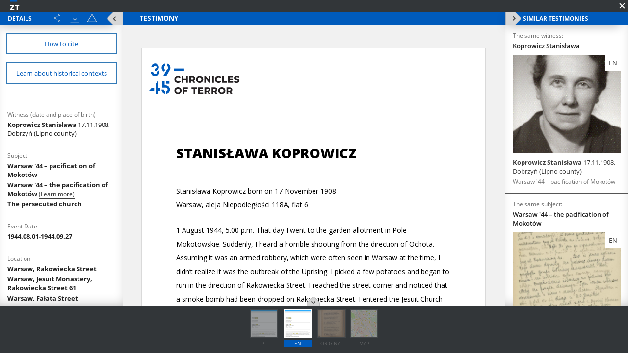

--- FILE ---
content_type: text/html;charset=utf-8
request_url: https://chroniclesofterror.pl/dlibra/publication/1042/edition/1027/content?navq=aHR0cDovL2Nocm9uaWNsZXNvZnRlcnJvci5wbC9kbGlicmEvcmVzdWx0cz9hY3Rpb249QWR2YW5jZWRTZWFyY2hBY3Rpb24mdHlwZT0tMyZzZWFyY2hfYXR0aWQxPTcxJnNlYXJjaF9yYW5nZTE9MTk0NzEyMDZ-MTk0NzEyMDYmcD0w&navref=Y2M7YzAgc3c7c2ggc3k7c2o
body_size: 70845
content:
<!doctype html>
<html>
<head>
	<meta charset="utf-8">
<meta http-equiv="X-UA-Compatible" content="IE=edge">
<meta name="viewport" content="width=device-width, initial-scale=1">

<title>„Chronicles of Terror”. Base of testimonies of the Witold Pilecki Institute of Solidarity and Valor  - Koprowicz Stanis&#322;awa</title>





<meta name="Description" content="&bdquo;Chronicles of Terror&rdquo;. Base of testimonies of the Witold Pilecki Institute of Solidarity and Valor" />

<meta property="og:url"                content="http://chroniclesofterror.pl/dlibra/show-content?id=1027" />
<meta property="og:type"               content="Object" />
<meta property="og:title"              content="Koprowicz Stanis&#322;awa" />
<meta property="og:description"        content="&bdquo;Chronicles of Terror&rdquo;. Base of testimonies of the Witold Pilecki Institute of Solidarity and Valor" />
<meta property="og:image"              content="https://chroniclesofterror.pl/image/edition/thumbnail:docmetadata/1027" />
    <link rel="apple-touch-icon" href="/style/common/img/icons/apple-touch-icon.png">

    <link rel="stylesheet" href="https://chroniclesofterror.pl/style/dlibra/default/css/libs.css?20251117112503">
    <link rel="stylesheet" href="https://chroniclesofterror.pl/style/dlibra/default/css/main.css?20251117112503">

    		<link rel="meta" type="application/rdf+xml" href="https://chroniclesofterror.pl/dlibra/rdf.xml?type=e&amp;id=1027"/>

<link rel="schema.DC" href="http://purl.org/dc/elements/1.1/" />
<!--type is "document" for import all tags into zotero-->
<meta name="DC.type" content="document" />
	<meta name="DC.identifier" content="https://chroniclesofterror.pl/Content/1027/Koprowicz_Stanislawa_1_pl.pdf" />


			<meta name="DC.date" content="1944.08.01-1944.09.27" />
			<meta name="DC.date" content="1946-1948" />
				<meta name="DC.identifier" content="IPN GK 182/60" />
				<meta name="DC.creator" content="District Commission for the Investigation of German Crimes in Warsaw " />
				<meta name="DC.subject" content="The Poles" />
			<meta name="DC.subject" content="The Civilian Population" />
			<meta name="DC.subject" content="Civilians" />
			<meta name="DC.subject" content="The Church" />
			<meta name="DC.subject" content="Women" />
			<meta name="DC.subject" content="Children" />
			<meta name="DC.subject" content="Robbery" />
			<meta name="DC.subject" content="Robbery and damage to cultural goods/Damage to property" />
			<meta name="DC.subject" content="Destruction and robbery of cultural heritage/Destruction of property" />
			<meta name="DC.subject" content="Execution" />
			<meta name="DC.subject" content="Cremation" />
			<meta name="DC.subject" content="Cremation of corpses" />
			<meta name="DC.subject" content="Death by shooting" />
				<meta name="DC.description" content="Warsaw Uprising" />
				<meta name="DC.title" content="Warsaw '44 &ndash; pacification of Mokot&oacute;w" />
			<meta name="DC.title" content="Warsaw '44 &ndash; the pacification of Mokot&oacute;w " />
			<meta name="DC.title" content="The persecuted church" />
			<meta name="DC.title" content="The investigation material on a German crime committed on 2 August 1944 in the boiler house of the Jesuit Church at Rakowiecka Street. Witness interview reports, correspondence." />
				<meta name="DC.type" content="Summary" />
			<meta name="DC.type" content="Account" />
			<meta name="DC.type" content="Report" />
	
			<meta name="citation_title" content="The investigation material on a German crime committed on 2 August 1944 in the boiler house of the Jesuit Church at Rakowiecka Street. Witness interview reports, correspondence." />

	
<!-- Piwik -->
<script type="text/javascript">
  var _paq = _paq || [];
  _paq.push(["setDomains", ["*.zapisyterroru.pl"]]);
  _paq.push(['trackPageView']);
  _paq.push(['enableLinkTracking']);
  (function() {
    var u="//fbc.pionier.net.pl/analytics/";
    _paq.push(['setTrackerUrl', u+'piwik.php']);
    _paq.push(['setSiteId', 34]);
    var d=document, g=d.createElement('script'), s=d.getElementsByTagName('script')[0];
    g.type='text/javascript'; g.async=true; g.defer=true; g.src=u+'piwik.js'; s.parentNode.insertBefore(g,s);
  })();
</script>
<noscript><p><img src="//fbc.pionier.net.pl/analytics/piwik.php?idsite=34" style="border:0;" alt="" /></p></noscript>

<!-- End Piwik Code -->
</head>
<body class="fixed show-content">

			
<div id="preloader">
	<div id="status">&nbsp;</div>
</div>

<div id="show-content" class="show-content" data-language="en" data-homepage="https://chroniclesofterror.pl" data-access="true" data-editionid="1027" data-oaiurl="https://chroniclesofterror.pl/dlibra/oai-pmh-repository.xml?verb=GetRecord&metadataPrefix=mets&identifier=oai:zapisyterroru.pl:1027" >
		<div class="show-content__top">
			<a href="https://chroniclesofterror.pl" class="show-content__top-logo">
				<img src="https://chroniclesofterror.pl/style/dlibra/default/images/logo-scrolled.svg"/>
			</a>
			<div class="show-content__toggle-mobile__container">
				<button class="show-content__toggle-mobile show-content__show-mobile--right">Show menu</button>
				<br class="visible-xs" />
				<button class="show-content__toggle-mobile show-content__show-mobile--left">details of testimony</button>
			</div>
							<button class="show-content__close-window js-exit" data-refurl="http://chroniclesofterror.pl/dlibra/results?action=AdvancedSearchAction&type=-3&search_attid1=71&search_range1=19471206~19471206&p=0"></button>
					</div>
		<aside class="show-content__container--left moved" id="panelLeft">
			<div class="show-content__header hidden">
				<h3 class="show-contet__header-text">Details</h3>
				<div class="show-content__header-buttons">
					<div class="a2a_kit a2a_kit--show-content a2a_kit_size_32 a2a_default_style">
							<a title="Share" class="show-content__header-icon a2a_dd btn btn--object-share dropdown-toggle" href="https://www.addtoany.com/share">
							<img src="https://chroniclesofterror.pl/style/dlibra/default/images/share.svg">
							</a>
					</div>

					<script>
							var a2a_config = a2a_config || {};
							a2a_config.onclick = 1;
							a2a_config.locale = "pl";
							a2a_config.color_main = "D7E5ED";
							a2a_config.color_border = "9D9D9D";
							a2a_config.color_link_text = "ffffff";
							a2a_config.color_link_text_hover = "ffffff";
							a2a_config.color_bg = "d9d9d9";
							a2a_config.icon_color = "#4e4e4e";
							a2a_config.exclude_services = ["dihitt", "delicious", "whatsapp", "dzone", "sms", "stumpedia", "viber", "yahoo_messenger"];
					</script>
					<script async src="https://static.addtoany.com/menu/page.js"></script>

										<a href="https://chroniclesofterror.pl/Content/1027/zip/" title="Download" class="show-content__header-icon js-publication-download" data-download="Download started">
						<img src="https://chroniclesofterror.pl/style/dlibra/default/images/download.svg">
					</a>
										<a href="#" title="Report errors" data-href="sendBug" class="show-content__header-icon __modalBoxOpen js-send-bug-dialog"><img src="https://chroniclesofterror.pl/style/dlibra/default/images/warning.svg"></a>
				</div>
				<div class="clearfix"></div>

				<button class="visible-xs show-content__hide-mobile show-content__hide-mobile--left">return to testimony</button>
				<div class="clearfix visible-xs"></div>
			</div>
			<div class="show-content__scrollable hidden show-content__gap">
				


																																																																																						




													<a href="#" title="Bibliographic description and citation" data-href="citation" class="show-content__details-button js-citation-dialog">
						<span>How to cite</span>
					</a>
								<a href="" title="Learn about historical contexts" class="triggerContexts show-content__details-button" data-lang="${aLang}" data-titles="https://chroniclesofterror.pl/dlibra/api/texts?eid=1027">
					<span>Learn about historical contexts</span>
				</a>

				<hr class="show-content__divider"/>
				<div class="show-content__desc-section">
					<p class="show-content__desc">Details description language:</p>
					<ul class="show-content__lang-list" data-lang="en">
																				<li class="show-content__metalang-item"><a class="show-content__metalang-href " style="cursor:pointer" data-lang="de">de</a></li>
																											<li class="show-content__metalang-item"><a class="show-content__metalang-href active" style="cursor:pointer" data-lang="en">en</a></li>
																				<li class="show-content__metalang-item"><a class="show-content__metalang-href " style="cursor:pointer" data-lang="pl">pl</a></li>
											</ul>
				</div>
								<ul class="show-content__list lang-de">
																														<h4 class="show-content__title" data-title-tooltip="">
		Zeugenname; Geburtsdatum und -ort
			</h4>
	<div class="show-content__info">
									<div class="show-content__detail-container" >
									<a class="show-content__detail" href="https://chroniclesofterror.pl/dlibra/results?action=AdvancedSearchAction&type=-3&search_attid1=61&search_value1=Koprowicz Stanis&#322;awa\; 17.11.1908, Dobrzy&#324; \(Lipno county\)&p=0">
												Koprowicz Stanis&#322;awa
					<span style="font-weight: normal"> 17.11.1908, Dobrzy&#324; (Lipno county)</span>							</a>											</div>
		</div>
																																								<h4 class="show-content__title" data-title-tooltip="">
		Thema
			</h4>
	<div class="show-content__info">
									<div class="show-content__detail-container" >
									<a class="show-content__detail" href="https://chroniclesofterror.pl/dlibra/results?action=AdvancedSearchAction&type=-3&search_attid1=62&search_value1=Warschau '44 &ndash; Befriedungsaktion im Stadtviertel Mokot&oacute;w&p=0">
												Warschau '44 &ndash; Befriedungsaktion im Stadtviertel Mokot&oacute;w
							</a>									<div></div>		</div>
									<div class="show-content__detail-container" >
									<a class="show-content__detail" href="https://chroniclesofterror.pl/dlibra/results?action=AdvancedSearchAction&type=-3&search_attid1=62&search_value1=Verfolgung der Kirche&p=0">
												Verfolgung der Kirche
							</a>											</div>
		</div>
																																																																																													<h4 class="show-content__title" data-title-tooltip="">
		Ort auf der Karte
			</h4>
	<div class="show-content__info">
									<div class="show-content__detail-container" >
									<a class="show-content__detail" href="https://chroniclesofterror.pl/dlibra/results?action=AdvancedSearchAction&type=-3&search_attid1=64&search_value1=Warszawa, ul. Rakowiecka&p=0">
												Warszawa, ul. Rakowiecka
							</a>									<div></div>		</div>
									<div class="show-content__detail-container" >
									<a class="show-content__detail" href="https://chroniclesofterror.pl/dlibra/results?action=AdvancedSearchAction&type=-3&search_attid1=64&search_value1=Warszawa, Dom Pisarzy Towarzystwa Jezusowego, ul. Rakowiecka 61&p=0">
												Warszawa, Dom Pisarzy Towarzystwa Jezusowego, ul. Rakowiecka 61
							</a>									<div></div>		</div>
									<div class="show-content__detail-container" >
									<a class="show-content__detail" href="https://chroniclesofterror.pl/dlibra/results?action=AdvancedSearchAction&type=-3&search_attid1=64&search_value1=Warszawa, ul. Fa&#322;ata&p=0">
												Warszawa, ul. Fa&#322;ata
							</a>											</div>
		</div>
																																																																																																																																	<h4 class="show-content__title" data-title-tooltip="">
		Opfergruppen
			</h4>
	<div class="show-content__info">
									<div class="show-content__detail-container" >
									<a class="show-content__detail" href="https://chroniclesofterror.pl/dlibra/results?action=AdvancedSearchAction&type=-3&search_attid1=65&search_value1=Polen&p=0">
												Polen
							</a>									<div></div>		</div>
									<div class="show-content__detail-container" >
									<a class="show-content__detail" href="https://chroniclesofterror.pl/dlibra/results?action=AdvancedSearchAction&type=-3&search_attid1=65&search_value1=Zivilbev&ouml;lkerung&p=0">
												Zivilbev&ouml;lkerung
							</a>									<div></div>		</div>
									<div class="show-content__detail-container" >
									<a class="show-content__detail" href="https://chroniclesofterror.pl/dlibra/results?action=AdvancedSearchAction&type=-3&search_attid1=65&search_value1=Kirche&p=0">
												Kirche
							</a>									<div></div>		</div>
									<div class="show-content__detail-container" >
									<a class="show-content__detail" href="https://chroniclesofterror.pl/dlibra/results?action=AdvancedSearchAction&type=-3&search_attid1=65&search_value1=Frauen&p=0">
												Frauen
							</a>									<div></div>		</div>
									<div class="show-content__detail-container" >
									<a class="show-content__detail" href="https://chroniclesofterror.pl/dlibra/results?action=AdvancedSearchAction&type=-3&search_attid1=65&search_value1=Kinder&p=0">
												Kinder
							</a>											</div>
		</div>
																																																															<h4 class="show-content__title" data-title-tooltip="">
		Verbrechen
			</h4>
	<div class="show-content__info">
									<div class="show-content__detail-container" >
									<a class="show-content__detail" href="https://chroniclesofterror.pl/dlibra/results?action=AdvancedSearchAction&type=-3&search_attid1=67&search_value1=Zerst&ouml;rung und Raub von Kulturg&uuml;tern\/Zerst&ouml;rung von Privateigentum&p=0">
												Zerst&ouml;rung und Raub von Kulturg&uuml;tern/Zerst&ouml;rung von Privateigentum
							</a>									<div></div>		</div>
									<div class="show-content__detail-container" >
									<a class="show-content__detail" href="https://chroniclesofterror.pl/dlibra/results?action=AdvancedSearchAction&type=-3&search_attid1=67&search_value1=Hinrichtung&p=0">
												Hinrichtung
							</a>									<div></div>		</div>
									<div class="show-content__detail-container" >
									<a class="show-content__detail" href="https://chroniclesofterror.pl/dlibra/results?action=AdvancedSearchAction&type=-3&search_attid1=67&search_value1=Ein&auml;scherung von Leichen&p=0">
												Ein&auml;scherung von Leichen
							</a>									<div></div>		</div>
									<div class="show-content__detail-container" >
									<a class="show-content__detail" href="https://chroniclesofterror.pl/dlibra/results?action=AdvancedSearchAction&type=-3&search_attid1=67&search_value1=Erschie&szlig;ung&p=0">
												Erschie&szlig;ung
							</a>											</div>
		</div>
																																																															<h4 class="show-content__title" data-title-tooltip="">
		Inhalte
			</h4>
	<div class="show-content__info">
									<div class="show-content__detail-container" >
									<a class="show-content__detail" href="https://chroniclesofterror.pl/dlibra/results?action=AdvancedSearchAction&type=-3&search_attid1=69&search_value1=Warschauer Aufstand&p=0">
												Warschauer Aufstand
							</a>											</div>
		</div>
																																	<h4 class="show-content__title" data-title-tooltip="">
		Medienart
			</h4>
	<div class="show-content__info">
									<div class="show-content__detail-container" >
									<a class="show-content__detail" href="https://chroniclesofterror.pl/dlibra/results?action=AdvancedSearchAction&type=-3&search_attid1=70&search_value1=Zeitzeugenberichte&p=0">
												Zeitzeugenberichte
							</a>									<div></div>		</div>
									<div class="show-content__detail-container" >
									<a class="show-content__detail" href="https://chroniclesofterror.pl/dlibra/results?action=AdvancedSearchAction&type=-3&search_attid1=70&search_value1=Erlebnisse von Zeitzeugen&p=0">
												Erlebnisse von Zeitzeugen
							</a>									<div></div>		</div>
									<div class="show-content__detail-container" >
									<a class="show-content__detail" href="https://chroniclesofterror.pl/dlibra/results?action=AdvancedSearchAction&type=-3&search_attid1=70&search_value1=Bericht&p=0">
												Bericht
							</a>											</div>
		</div>
																																																																																																																																																									<h4 class="show-content__title" data-title-tooltip="Projektpartner – Institution, in deren Archiv sich das Original des im Repositorium bereitgestellten Dokuments befindet">
		Bereitstellende Institution
					<img class="show-content__detail__img" src="https://chroniclesofterror.pl/style/dlibra/default/images/info-icon-darklight.svg">
			</h4>
	<div class="show-content__info">
									<div class="show-content__detail-container" >
									<a class="show-content__detail" href="https://chroniclesofterror.pl/dlibra/results?action=AdvancedSearchAction&type=-3&search_attid1=75&search_value1=Institut f&uuml;r Nationales Gedenken&p=0">
												Institut f&uuml;r Nationales Gedenken
							</a>											</div>
		</div>
																																																																																																																		<h4 class="show-content__title" data-title-tooltip="">
		Medienart
			</h4>
	<div class="show-content__info">
									<div class="show-content__detail-container" >
									<a class="show-content__detail" href="https://chroniclesofterror.pl/dlibra/results?action=AdvancedSearchAction&type=-3&search_attid1=60&search_value1=Text&p=0">
												Text
							</a>									<div></div>		</div>
									<div class="show-content__detail-container" >
									<a class="show-content__detail" href="https://chroniclesofterror.pl/dlibra/results?action=AdvancedSearchAction&type=-3&search_attid1=60&search_value1=Bild&p=0">
												Bild
							</a>											</div>
		</div>
																																																									</ul>
								<ul class="show-content__list lang-en">
																														<h4 class="show-content__title" data-title-tooltip="">
		Witness (date and place of birth)
			</h4>
	<div class="show-content__info">
									<div class="show-content__detail-container" >
									<a class="show-content__detail" href="https://chroniclesofterror.pl/dlibra/results?action=AdvancedSearchAction&type=-3&search_attid1=61&search_value1=Koprowicz Stanis&#322;awa\; 17.11.1908, Dobrzy&#324; \(Lipno county\)&p=0">
												Koprowicz Stanis&#322;awa
					<span style="font-weight: normal"> 17.11.1908, Dobrzy&#324; (Lipno county)</span>							</a>											</div>
		</div>
																																								<h4 class="show-content__title" data-title-tooltip="">
		Subject
			</h4>
	<div class="show-content__info">
									<div class="show-content__detail-container" >
									<a class="show-content__detail" href="https://chroniclesofterror.pl/dlibra/results?action=AdvancedSearchAction&type=-3&search_attid1=62&search_value1=Warsaw '44 &ndash; pacification of Mokot&oacute;w&p=0">
												Warsaw '44 &ndash; pacification of Mokot&oacute;w
							</a>									<div></div>		</div>
									<div class="show-content__detail-container" >
									<a class="show-content__detail" href="https://chroniclesofterror.pl/dlibra/results?action=AdvancedSearchAction&type=-3&search_attid1=62&search_value1=Warsaw '44 &ndash; the pacification of Mokot&oacute;w &p=0">
												Warsaw '44 &ndash; the pacification of Mokot&oacute;w 
							</a>																		<span class="menu-historical-contexts" data-titles="https://chroniclesofterror.pl/dlibra/api/texts?extract=http%3A%2F%2Fzapisyterroru.pl%2Fdlibra%2Fcontext%3Fid%3Dcontext17,">
					(Learn more)				</span>
						<div></div>		</div>
									<div class="show-content__detail-container" >
									<a class="show-content__detail" href="https://chroniclesofterror.pl/dlibra/results?action=AdvancedSearchAction&type=-3&search_attid1=62&search_value1=The persecuted church&p=0">
												The persecuted church
							</a>											</div>
		</div>
																																																															<h4 class="show-content__title" data-title-tooltip="">
		Event Date
			</h4>
	<div class="show-content__info">
									<div class="show-content__detail-container" >
									<a class="show-content__detail" href="https://chroniclesofterror.pl/dlibra/results?action=AdvancedSearchAction&type=-3&search_attid1=63&search_range1=19440801~19440927&p=0">
												1944.08.01-1944.09.27
							</a>											</div>
		</div>
																																	<h4 class="show-content__title" data-title-tooltip="">
		Location
			</h4>
	<div class="show-content__info">
									<div class="show-content__detail-container" >
									<a class="show-content__detail" href="https://chroniclesofterror.pl/dlibra/results?action=AdvancedSearchAction&type=-3&search_attid1=64&search_value1=Warsaw, Rakowiecka Street&p=0">
												Warsaw, Rakowiecka Street
							</a>									<div></div>		</div>
									<div class="show-content__detail-container" >
									<a class="show-content__detail" href="https://chroniclesofterror.pl/dlibra/results?action=AdvancedSearchAction&type=-3&search_attid1=64&search_value1=Warsaw, Jesuit Monastery, Rakowiecka Street 61&p=0">
												Warsaw, Jesuit Monastery, Rakowiecka Street 61
							</a>									<div></div>		</div>
									<div class="show-content__detail-container" >
									<a class="show-content__detail" href="https://chroniclesofterror.pl/dlibra/results?action=AdvancedSearchAction&type=-3&search_attid1=64&search_value1=Warsaw, Fa&#322;ata Street&p=0">
												Warsaw, Fa&#322;ata Street
							</a>									<div></div>		</div>
									<div class="show-content__detail-container" >
									<a class="show-content__detail" href="https://chroniclesofterror.pl/dlibra/results?action=AdvancedSearchAction&type=-3&search_attid1=64&search_value1=Pruszk&oacute;w, Dulag 121 &p=0">
												Pruszk&oacute;w, Dulag 121 
							</a>																		<span class="menu-historical-contexts" data-titles="https://chroniclesofterror.pl/dlibra/api/texts?extract=http%3A%2F%2Fzapisyterroru.pl%2Fdlibra%2Fcontext%3Fid%3Dcontext1,">
					(Learn more)				</span>
								</div>
		</div>
																																																																																																																																	<h4 class="show-content__title" data-title-tooltip="">
		Victims
			</h4>
	<div class="show-content__info">
									<div class="show-content__detail-container" >
									<a class="show-content__detail" href="https://chroniclesofterror.pl/dlibra/results?action=AdvancedSearchAction&type=-3&search_attid1=65&search_value1=The Poles&p=0">
												The Poles
							</a>									<div></div>		</div>
									<div class="show-content__detail-container" >
									<a class="show-content__detail" href="https://chroniclesofterror.pl/dlibra/results?action=AdvancedSearchAction&type=-3&search_attid1=65&search_value1=The Civilian Population&p=0">
												The Civilian Population
							</a>									<div></div>		</div>
									<div class="show-content__detail-container" >
									<a class="show-content__detail" href="https://chroniclesofterror.pl/dlibra/results?action=AdvancedSearchAction&type=-3&search_attid1=65&search_value1=Civilians&p=0">
												Civilians
							</a>									<div></div>		</div>
									<div class="show-content__detail-container" >
									<a class="show-content__detail" href="https://chroniclesofterror.pl/dlibra/results?action=AdvancedSearchAction&type=-3&search_attid1=65&search_value1=The Church&p=0">
												The Church
							</a>									<div></div>		</div>
									<div class="show-content__detail-container" >
									<a class="show-content__detail" href="https://chroniclesofterror.pl/dlibra/results?action=AdvancedSearchAction&type=-3&search_attid1=65&search_value1=Women&p=0">
												Women
							</a>									<div></div>		</div>
									<div class="show-content__detail-container" >
									<a class="show-content__detail" href="https://chroniclesofterror.pl/dlibra/results?action=AdvancedSearchAction&type=-3&search_attid1=65&search_value1=Children&p=0">
												Children
							</a>											</div>
		</div>
																																																															<h4 class="show-content__title" data-title-tooltip="">
		Crimes
			</h4>
	<div class="show-content__info">
									<div class="show-content__detail-container" >
									<a class="show-content__detail" href="https://chroniclesofterror.pl/dlibra/results?action=AdvancedSearchAction&type=-3&search_attid1=67&search_value1=Robbery&p=0">
												Robbery
							</a>									<div></div>		</div>
									<div class="show-content__detail-container" >
									<a class="show-content__detail" href="https://chroniclesofterror.pl/dlibra/results?action=AdvancedSearchAction&type=-3&search_attid1=67&search_value1=Robbery and damage to cultural goods\/Damage to property&p=0">
												Robbery and damage to cultural goods/Damage to property
							</a>									<div></div>		</div>
									<div class="show-content__detail-container" >
									<a class="show-content__detail" href="https://chroniclesofterror.pl/dlibra/results?action=AdvancedSearchAction&type=-3&search_attid1=67&search_value1=Destruction and robbery of cultural heritage\/Destruction of property&p=0">
												Destruction and robbery of cultural heritage/Destruction of property
							</a>									<div></div>		</div>
									<div class="show-content__detail-container" >
									<a class="show-content__detail" href="https://chroniclesofterror.pl/dlibra/results?action=AdvancedSearchAction&type=-3&search_attid1=67&search_value1=Execution&p=0">
												Execution
							</a>									<div></div>		</div>
									<div class="show-content__detail-container" >
									<a class="show-content__detail" href="https://chroniclesofterror.pl/dlibra/results?action=AdvancedSearchAction&type=-3&search_attid1=67&search_value1=Cremation&p=0">
												Cremation
							</a>									<div></div>		</div>
									<div class="show-content__detail-container" >
									<a class="show-content__detail" href="https://chroniclesofterror.pl/dlibra/results?action=AdvancedSearchAction&type=-3&search_attid1=67&search_value1=Cremation of corpses&p=0">
												Cremation of corpses
							</a>									<div></div>		</div>
									<div class="show-content__detail-container" >
									<a class="show-content__detail" href="https://chroniclesofterror.pl/dlibra/results?action=AdvancedSearchAction&type=-3&search_attid1=67&search_value1=Death by shooting&p=0">
												Death by shooting
							</a>											</div>
		</div>
																																																															<h4 class="show-content__title" data-title-tooltip="">
		Content
			</h4>
	<div class="show-content__info">
									<div class="show-content__detail-container" >
									<a class="show-content__detail" href="https://chroniclesofterror.pl/dlibra/results?action=AdvancedSearchAction&type=-3&search_attid1=69&search_value1=Warsaw Uprising&p=0">
												Warsaw Uprising
							</a>											</div>
		</div>
																																	<h4 class="show-content__title" data-title-tooltip="">
		Object type
			</h4>
	<div class="show-content__info">
									<div class="show-content__detail-container" >
									<a class="show-content__detail" href="https://chroniclesofterror.pl/dlibra/results?action=AdvancedSearchAction&type=-3&search_attid1=70&search_value1=Summary&p=0">
												Summary
							</a>									<div></div>		</div>
									<div class="show-content__detail-container" >
									<a class="show-content__detail" href="https://chroniclesofterror.pl/dlibra/results?action=AdvancedSearchAction&type=-3&search_attid1=70&search_value1=Account&p=0">
												Account
							</a>									<div></div>		</div>
									<div class="show-content__detail-container" >
									<a class="show-content__detail" href="https://chroniclesofterror.pl/dlibra/results?action=AdvancedSearchAction&type=-3&search_attid1=70&search_value1=Report&p=0">
												Report
							</a>											</div>
		</div>
																																	<h4 class="show-content__title" data-title-tooltip="">
		Object Creation Date
			</h4>
	<div class="show-content__info">
									<div class="show-content__detail-container" >
									<a class="show-content__detail" href="https://chroniclesofterror.pl/dlibra/results?action=AdvancedSearchAction&type=-3&search_attid1=71&search_range1=19460101~19481231&p=0">
												1946-1948
							</a>											</div>
		</div>
																																	<h4 class="show-content__title" data-title-tooltip="Institution that produced the document available in the repository">
		 File creator
					<img class="show-content__detail__img" src="https://chroniclesofterror.pl/style/dlibra/default/images/info-icon-darklight.svg">
			</h4>
	<div class="show-content__info">
									<div class="show-content__detail-container" >
									<a class="show-content__detail" href="https://chroniclesofterror.pl/dlibra/results?action=AdvancedSearchAction&type=-3&search_attid1=72&search_value1=District Commission for the Investigation of German Crimes in Warsaw &p=0">
												District Commission for the Investigation of German Crimes in Warsaw 
							</a>																		<span class="menu-historical-contexts" data-titles="https://chroniclesofterror.pl/dlibra/api/texts?extract=http%3A%2F%2Fzapisyterroru.pl%2Fdlibra%2Fcontext%3Fid%3Dcontext21,">
					(Learn more)				</span>
								</div>
		</div>
																																	<h4 class="show-content__title" data-title-tooltip="Title of the archival unit in which the original document is stored">
		File title
					<img class="show-content__detail__img" src="https://chroniclesofterror.pl/style/dlibra/default/images/info-icon-darklight.svg">
			</h4>
	<div class="show-content__info">
									<div class="show-content__detail-container" >
									<a class="show-content__detail" href="https://chroniclesofterror.pl/dlibra/results?action=AdvancedSearchAction&type=-3&search_attid1=73&search_value1=The investigation material on a German crime committed on 2 August 1944 in the boiler house of the Jesuit Church at Rakowiecka Street. Witness interview reports, correspondence.&p=0">
												The investigation material on a German crime committed on 2 August 1944 in the boiler house of the Jesuit Church at Rakowiecka Street. Witness interview reports, correspondence.
							</a>											</div>
		</div>
																																	<h4 class="show-content__title" data-title-tooltip="">
		Page numbers
			</h4>
	<div class="show-content__info">
									<div class="show-content__detail-container" >
									<div class="show-content__detail">
												64-67
							</div>											</div>
		</div>
																																	<h4 class="show-content__title" data-title-tooltip="Partner of the project – an institution which stores in its archives the original of the document available in the repository">
		Archive resources provider
					<img class="show-content__detail__img" src="https://chroniclesofterror.pl/style/dlibra/default/images/info-icon-darklight.svg">
			</h4>
	<div class="show-content__info">
									<div class="show-content__detail-container" >
									<a class="show-content__detail" href="https://chroniclesofterror.pl/dlibra/results?action=AdvancedSearchAction&type=-3&search_attid1=75&search_value1=Institute of National Remembrance&p=0">
												Institute of National Remembrance
							</a>											</div>
		</div>
																																																		<h4 class="show-content__title" data-title-tooltip="">
		File no. of providing institution
			</h4>
	<div class="show-content__info">
									<div class="show-content__detail-container" >
									<a class="show-content__detail" href="https://chroniclesofterror.pl/dlibra/results?action=AdvancedSearchAction&type=-3&search_attid1=77&search_value1=IPN GK 182\/60&p=0">
												IPN GK 182/60
							</a>											</div>
		</div>
																																																																			<h4 class="show-content__title" data-title-tooltip="">
		Medium
			</h4>
	<div class="show-content__info">
									<div class="show-content__detail-container" >
									<a class="show-content__detail" href="https://chroniclesofterror.pl/dlibra/results?action=AdvancedSearchAction&type=-3&search_attid1=60&search_value1=Text&p=0">
												Text
							</a>									<div></div>		</div>
									<div class="show-content__detail-container" >
									<a class="show-content__detail" href="https://chroniclesofterror.pl/dlibra/results?action=AdvancedSearchAction&type=-3&search_attid1=60&search_value1=Image&p=0">
												Image
							</a>											</div>
		</div>
																																																									</ul>
								<ul class="show-content__list lang-pl">
																														<h4 class="show-content__title" data-title-tooltip="">
		Świadek; data, miejsce urodzenia
			</h4>
	<div class="show-content__info">
									<div class="show-content__detail-container" >
									<a class="show-content__detail" href="https://chroniclesofterror.pl/dlibra/results?action=AdvancedSearchAction&type=-3&search_attid1=61&search_value1=Koprowicz Stanis&#322;awa\; 17.11.1908, Dobrzy&#324; \(pow. lipie&#324;ski\)&p=0">
												Koprowicz Stanis&#322;awa
					<span style="font-weight: normal"> 17.11.1908, Dobrzy&#324; (pow. lipie&#324;ski)</span>							</a>											</div>
		</div>
																																								<h4 class="show-content__title" data-title-tooltip="">
		Temat
			</h4>
	<div class="show-content__info">
									<div class="show-content__detail-container" >
									<a class="show-content__detail" href="https://chroniclesofterror.pl/dlibra/results?action=AdvancedSearchAction&type=-3&search_attid1=62&search_value1=Warszawa '44 &ndash; pacyfikacja Mokotowa &p=0">
												Warszawa '44 &ndash; pacyfikacja Mokotowa 
							</a>																		<span class="menu-historical-contexts" data-titles="https://chroniclesofterror.pl/dlibra/api/texts?extract=http%3A%2F%2Fzapisyterroru.pl%2Fdlibra%2Fcontext%3Fid%3Dcontext17,">
					(Learn more)				</span>
						<div></div>		</div>
									<div class="show-content__detail-container" >
									<a class="show-content__detail" href="https://chroniclesofterror.pl/dlibra/results?action=AdvancedSearchAction&type=-3&search_attid1=62&search_value1=Ko&#347;ci&oacute;&#322; prze&#347;ladowany &p=0">
												Ko&#347;ci&oacute;&#322; prze&#347;ladowany 
							</a>																						<span class="menu-historical-contexts" data-titles="https://chroniclesofterror.pl/dlibra/api/texts?extract=http%3A%2F%2Fzapisyterroru.pl%2Fdlibra%2Fcontext%3Fid%3Dkosciol-katolicki-w-generalnym-gubernatorstwie,http%3A%2F%2Fzapisyterroru.pl%2Fdlibra%2Fcontext%3Fid%3Dstraty-kosciola-warszawskiego-w-czasie-powstania-1944-roku,">
					(Learn more)				</span>
								</div>
		</div>
																																	<h4 class="show-content__title" data-title-tooltip="">
		Opis
			</h4>
	<div class="show-content__info">
									<div class="show-content__detail-container" >
									<a class="show-content__detail" href="https://chroniclesofterror.pl/dlibra/results?action=AdvancedSearchAction&type=-3&search_attid1=149&search_value1=Przes&#322;uchiwana relacjonuje pacyfikacj&#281; zakonu jezuit&oacute;w przy ul. Rakowieckiej 61 w czasie Powstania Warszawskiego.&p=0">
												Przes&#322;uchiwana relacjonuje pacyfikacj&#281; zakonu jezuit&oacute;w przy ul. Rakowieckiej 61 w czasie Powstania Warszawskiego.
							</a>											</div>
		</div>
																																	<h4 class="show-content__title" data-title-tooltip="">
		Data wydarzenia
			</h4>
	<div class="show-content__info">
									<div class="show-content__detail-container" >
									<a class="show-content__detail" href="https://chroniclesofterror.pl/dlibra/results?action=AdvancedSearchAction&type=-3&search_attid1=63&search_range1=19440801~19440927&p=0">
												1944.08.01-1944.09.27
							</a>											</div>
		</div>
																																	<h4 class="show-content__title" data-title-tooltip="">
		Lokalizacja
			</h4>
	<div class="show-content__info">
									<div class="show-content__detail-container" >
									<a class="show-content__detail" href="https://chroniclesofterror.pl/dlibra/results?action=AdvancedSearchAction&type=-3&search_attid1=64&search_value1=Warszawa, ul. Rakowiecka&p=0">
												Warszawa, ul. Rakowiecka
							</a>									<div></div>		</div>
									<div class="show-content__detail-container" >
									<a class="show-content__detail" href="https://chroniclesofterror.pl/dlibra/results?action=AdvancedSearchAction&type=-3&search_attid1=64&search_value1=Warszawa, Dom Pisarzy Towarzystwa Jezusowego, ul. Rakowiecka 61&p=0">
												Warszawa, Dom Pisarzy Towarzystwa Jezusowego, ul. Rakowiecka 61
							</a>									<div></div>		</div>
									<div class="show-content__detail-container" >
									<a class="show-content__detail" href="https://chroniclesofterror.pl/dlibra/results?action=AdvancedSearchAction&type=-3&search_attid1=64&search_value1=Warszawa, ul. Fa&#322;ata&p=0">
												Warszawa, ul. Fa&#322;ata
							</a>									<div></div>		</div>
									<div class="show-content__detail-container" >
									<a class="show-content__detail" href="https://chroniclesofterror.pl/dlibra/results?action=AdvancedSearchAction&type=-3&search_attid1=64&search_value1=Pruszk&oacute;w, Dulag 121 &p=0">
												Pruszk&oacute;w, Dulag 121 
							</a>																		<span class="menu-historical-contexts" data-titles="https://chroniclesofterror.pl/dlibra/api/texts?extract=http%3A%2F%2Fzapisyterroru.pl%2Fdlibra%2Fcontext%3Fid%3Dcontext1,">
					(Learn more)				</span>
								</div>
		</div>
																																							<h4 class="show-content__title" data-title-tooltip="">
		Jednostki administracji niemieckiej 
			</h4>
	<div class="show-content__info">
									<div class="show-content__detail-container" >
									<a class="show-content__detail" href="https://chroniclesofterror.pl/dlibra/results?action=AdvancedSearchAction&type=-3&search_attid1=116&search_value1=Kreishauptmannschaft Warszawa \(Generalne Gubernatorstwo\)&p=0">
												Kreishauptmannschaft Warszawa (Generalne Gubernatorstwo)
							</a>											</div>
		</div>
																																																																																													<h4 class="show-content__title" data-title-tooltip="">
		Ofiary
			</h4>
	<div class="show-content__info">
									<div class="show-content__detail-container" >
									<a class="show-content__detail" href="https://chroniclesofterror.pl/dlibra/results?action=AdvancedSearchAction&type=-3&search_attid1=65&search_value1=Polacy&p=0">
												Polacy
							</a>									<div></div>		</div>
									<div class="show-content__detail-container" >
									<a class="show-content__detail" href="https://chroniclesofterror.pl/dlibra/results?action=AdvancedSearchAction&type=-3&search_attid1=65&search_value1=Ludno&#347;&#263; cywilna&p=0">
												Ludno&#347;&#263; cywilna
							</a>									<div></div>		</div>
									<div class="show-content__detail-container" >
									<a class="show-content__detail" href="https://chroniclesofterror.pl/dlibra/results?action=AdvancedSearchAction&type=-3&search_attid1=65&search_value1=Ko&#347;ci&oacute;&#322;&p=0">
												Ko&#347;ci&oacute;&#322;
							</a>									<div></div>		</div>
									<div class="show-content__detail-container" >
									<a class="show-content__detail" href="https://chroniclesofterror.pl/dlibra/results?action=AdvancedSearchAction&type=-3&search_attid1=65&search_value1=Kobiety&p=0">
												Kobiety
							</a>									<div></div>		</div>
									<div class="show-content__detail-container" >
									<a class="show-content__detail" href="https://chroniclesofterror.pl/dlibra/results?action=AdvancedSearchAction&type=-3&search_attid1=65&search_value1=Dzieci&p=0">
												Dzieci
							</a>											</div>
		</div>
																																																															<h4 class="show-content__title" data-title-tooltip="">
		Zbrodnie
			</h4>
	<div class="show-content__info">
									<div class="show-content__detail-container" >
									<a class="show-content__detail" href="https://chroniclesofterror.pl/dlibra/results?action=AdvancedSearchAction&type=-3&search_attid1=67&search_value1=Rabunek&emsp;&p=0">
												Rabunek&emsp;
							</a>									<div></div>		</div>
									<div class="show-content__detail-container" >
									<a class="show-content__detail" href="https://chroniclesofterror.pl/dlibra/results?action=AdvancedSearchAction&type=-3&search_attid1=67&search_value1=Niszczenie i rabunek d&oacute;br kultury\/Niszczenie mienia&p=0">
												Niszczenie i rabunek d&oacute;br kultury/Niszczenie mienia
							</a>									<div></div>		</div>
									<div class="show-content__detail-container" >
									<a class="show-content__detail" href="https://chroniclesofterror.pl/dlibra/results?action=AdvancedSearchAction&type=-3&search_attid1=67&search_value1=Egzekucja&p=0">
												Egzekucja
							</a>									<div></div>		</div>
									<div class="show-content__detail-container" >
									<a class="show-content__detail" href="https://chroniclesofterror.pl/dlibra/results?action=AdvancedSearchAction&type=-3&search_attid1=67&search_value1=Kremacja zw&#322;ok&p=0">
												Kremacja zw&#322;ok
							</a>									<div></div>		</div>
									<div class="show-content__detail-container" >
									<a class="show-content__detail" href="https://chroniclesofterror.pl/dlibra/results?action=AdvancedSearchAction&type=-3&search_attid1=67&search_value1=Rozstrzelanie&p=0">
												Rozstrzelanie
							</a>											</div>
		</div>
																																																															<h4 class="show-content__title" data-title-tooltip="">
		Treść
			</h4>
	<div class="show-content__info">
									<div class="show-content__detail-container" >
									<a class="show-content__detail" href="https://chroniclesofterror.pl/dlibra/results?action=AdvancedSearchAction&type=-3&search_attid1=69&search_value1=Powstanie Warszawskie&p=0">
												Powstanie Warszawskie
							</a>											</div>
		</div>
																																	<h4 class="show-content__title" data-title-tooltip="">
		Typ obiektu
			</h4>
	<div class="show-content__info">
									<div class="show-content__detail-container" >
									<a class="show-content__detail" href="https://chroniclesofterror.pl/dlibra/results?action=AdvancedSearchAction&type=-3&search_attid1=70&search_value1=Relacja&p=0">
												Relacja
							</a>									<div></div>		</div>
									<div class="show-content__detail-container" >
									<a class="show-content__detail" href="https://chroniclesofterror.pl/dlibra/results?action=AdvancedSearchAction&type=-3&search_attid1=70&search_value1=Sprawozdanie&p=0">
												Sprawozdanie
							</a>									<div></div>		</div>
									<div class="show-content__detail-container" >
									<a class="show-content__detail" href="https://chroniclesofterror.pl/dlibra/results?action=AdvancedSearchAction&type=-3&search_attid1=70&search_value1=Raport&p=0">
												Raport
							</a>											</div>
		</div>
																																	<h4 class="show-content__title" data-title-tooltip="">
		Data utworzenia obiektu
			</h4>
	<div class="show-content__info">
									<div class="show-content__detail-container" >
									<a class="show-content__detail" href="https://chroniclesofterror.pl/dlibra/results?action=AdvancedSearchAction&type=-3&search_attid1=71&search_range1=19460101~19481231&p=0">
												1946-1948
							</a>											</div>
		</div>
																																	<h4 class="show-content__title" data-title-tooltip="Instytucja, która wytworzyła dokument udostępniony w repozytorium">
		Aktotwórca
					<img class="show-content__detail__img" src="https://chroniclesofterror.pl/style/dlibra/default/images/info-icon-darklight.svg">
			</h4>
	<div class="show-content__info">
									<div class="show-content__detail-container" >
									<a class="show-content__detail" href="https://chroniclesofterror.pl/dlibra/results?action=AdvancedSearchAction&type=-3&search_attid1=72&search_value1=Okr&#281;gowa Komisja Badania Zbrodni Niemieckich w Warszawie &p=0">
												Okr&#281;gowa Komisja Badania Zbrodni Niemieckich w Warszawie 
							</a>																		<span class="menu-historical-contexts" data-titles="https://chroniclesofterror.pl/dlibra/api/texts?extract=http%3A%2F%2Fzapisyterroru.pl%2Fdlibra%2Fcontext%3Fid%3Dcontext0,">
					(Learn more)				</span>
								</div>
		</div>
																																	<h4 class="show-content__title" data-title-tooltip="Tytuł jednostki archiwalnej, w której znajduje się oryginał udostępnionego dokumentu">
		Tytuł teczki
					<img class="show-content__detail__img" src="https://chroniclesofterror.pl/style/dlibra/default/images/info-icon-darklight.svg">
			</h4>
	<div class="show-content__info">
									<div class="show-content__detail-container" >
									<a class="show-content__detail" href="https://chroniclesofterror.pl/dlibra/results?action=AdvancedSearchAction&type=-3&search_attid1=73&search_value1=Materia&#322;y dochodzeniowe w sprawie zbrodni niemieckiej dokonanej 02.08.1944 roku w kot&#322;owni ko&#347;cio&#322;a OO Jezuit&oacute;w przy ul. Rakowieckiej. Protoko&#322;y przes&#322;uchania &#347;wiadk&oacute;w, korespondencja.&p=0">
												Materia&#322;y dochodzeniowe w sprawie zbrodni niemieckiej dokonanej 02.08.1944 roku w kot&#322;owni ko&#347;cio&#322;a OO Jezuit&oacute;w przy ul. Rakowieckiej. Protoko&#322;y przes&#322;uchania &#347;wiadk&oacute;w, korespondencja.
							</a>											</div>
		</div>
																																	<h4 class="show-content__title" data-title-tooltip="">
		Numery stron
			</h4>
	<div class="show-content__info">
									<div class="show-content__detail-container" >
									<div class="show-content__detail">
												64-67
							</div>											</div>
		</div>
																																	<h4 class="show-content__title" data-title-tooltip="Partner projektu – instytucja, w której archiwum znajduje się oryginał dokumentu udostępnionego w repozytorium">
		Instytucja udostępniająca
					<img class="show-content__detail__img" src="https://chroniclesofterror.pl/style/dlibra/default/images/info-icon-darklight.svg">
			</h4>
	<div class="show-content__info">
									<div class="show-content__detail-container" >
									<a class="show-content__detail" href="https://chroniclesofterror.pl/dlibra/results?action=AdvancedSearchAction&type=-3&search_attid1=75&search_value1=Instytut Pami&#281;ci Narodowej&p=0">
												Instytut Pami&#281;ci Narodowej
							</a>											</div>
		</div>
																																																		<h4 class="show-content__title" data-title-tooltip="">
		Sygnatura instytucji udostępniającej
			</h4>
	<div class="show-content__info">
									<div class="show-content__detail-container" >
									<a class="show-content__detail" href="https://chroniclesofterror.pl/dlibra/results?action=AdvancedSearchAction&type=-3&search_attid1=77&search_value1=IPN GK 182\/60&p=0">
												IPN GK 182/60
							</a>											</div>
		</div>
																																																																			<h4 class="show-content__title" data-title-tooltip="">
		Medium
			</h4>
	<div class="show-content__info">
									<div class="show-content__detail-container" >
									<a class="show-content__detail" href="https://chroniclesofterror.pl/dlibra/results?action=AdvancedSearchAction&type=-3&search_attid1=60&search_value1=Tekst&p=0">
												Tekst
							</a>									<div></div>		</div>
									<div class="show-content__detail-container" >
									<a class="show-content__detail" href="https://chroniclesofterror.pl/dlibra/results?action=AdvancedSearchAction&type=-3&search_attid1=60&search_value1=Obraz&p=0">
												Obraz
							</a>											</div>
		</div>
																																																									</ul>
							</div>
			<button class="show-content__close--left show-content__toggle hidden-xs" data-content="Show menu" data-tooltip="Show menu" data-tooltip-hide="Hide menu"><span class="show-content__close-info">Details</span></button>
		</aside>
		<aside class="show-content__container--right moved" id="panelRight">
			<div class="show-content__header hidden">
				<h3 class="show-contet__header-text">Similar testimonies</h3>
				<div class="clearfix hidden-xs"></div>
				<button class="visible-xs show-content__hide-mobile show-content__hide-mobile--right">return to testimony</button>
				<div class="clearfix visible-xs"></div>
			</div>
			<div class="show-content__scrollable hidden">
													<div class="show-content__similar">
						<h4 class="show-content__subtitle">
							The same witness:
						</h4>
												<p class="show-content__keyword">
							Koprowicz Stanisława
						</p>
						





		


<a href="https://chroniclesofterror.pl/dlibra/publication/1043/edition/1028/content?navq=aHR0cDovL2Nocm9uaWNsZXNvZnRlcnJvci5wbC9kbGlicmEvcmVzdWx0cz9hY3Rpb249QWR2YW5jZWRTZWFyY2hBY3Rpb24mdHlwZT0tMyZzZWFyY2hfYXR0aWQxPTcxJnNlYXJjaF9yYW5nZTE9MTk0NzEyMDZ-MTk0NzEyMDYmcD0w&amp;navref=c3o7c2sgam47ajggc3c7c2g" class="slider--det__item">
	<div class="slider--det__labels">
					<div class="item__language--en" data-lang-tooltip="This testimony is available also in English">
				en
			</div>
							</div>

	<span class="slider--det__img" style="background-image: url(https://chroniclesofterror.pl/image/edition/thumbnail:result_item/1028)">
		<img src="https://chroniclesofterror.pl/image/edition/thumbnail:result_item/1028" />
	</span>

	<span class="slider--det__info">

		<span class="slider--det__label">Witness</span>
					<p class="slider--det__title" href="https://chroniclesofterror.pl/dlibra/publication/1043/edition/1028/content?navq=aHR0cDovL2Nocm9uaWNsZXNvZnRlcnJvci5wbC9kbGlicmEvcmVzdWx0cz9hY3Rpb249QWR2YW5jZWRTZWFyY2hBY3Rpb24mdHlwZT0tMyZzZWFyY2hfYXR0aWQxPTcxJnNlYXJjaF9yYW5nZTE9MTk0NzEyMDZ-MTk0NzEyMDYmcD0w&amp;navref=c3o7c2sgam47ajggc3c7c2g" data-tooltip data-title-tooltip="">
				Koprowicz Stanisława
													<span> 17.11.1908, Dobrzyń (Lipno county)</span>
							</p>
				
		<span class="slider--det__label">Topic</span>

		<h2 class="slider--det__desc" data-tooltip-add data-title-tooltip="">
			Warsaw '44 &ndash; pacification of Mokot&oacute;w
					</h2>
		<span class="slider--det__label search__results--additional">Date</span>
		<h2 class="slider--det__desc search__results--additional" data-title-tooltip="">
			1944.08.01-1944.10.01					</h2>
		<span class="slider--det__label search__results--additional">Location</span>
		<h2 class="slider--det__desc search__results--additional" >
							<span data-title-tooltip="">
					Warsaw, Jesuit Monastery, Rakowiecka Street 61
									</span>
							<span data-title-tooltip="">
					Warsaw, Fałata Street
									</span>
							<span data-title-tooltip="">
					Warsaw, aleja Niepodległości 118A
									</span>
							<span data-title-tooltip="">
					Warsaw, Pole Mokotowskie
									</span>
							<span data-title-tooltip="">
					Warsaw, Pole Mokotowskie [Mokotów Field]
									</span>
								</h2>
			</span>
</a>
					</div>
													<div class="show-content__similar">
						<h4 class="show-content__subtitle">
							The same subject:
						</h4>
												<p class="show-content__keyword">
							Warsaw '44 – the pacification of Mokotów 
						</p>
						





		


<a href="https://chroniclesofterror.pl/dlibra/publication/1040/edition/1025/content?navq=aHR0cDovL2Nocm9uaWNsZXNvZnRlcnJvci5wbC9kbGlicmEvcmVzdWx0cz9hY3Rpb249QWR2YW5jZWRTZWFyY2hBY3Rpb24mdHlwZT0tMyZzZWFyY2hfYXR0aWQxPTcxJnNlYXJjaF9yYW5nZTE9MTk0NzEyMDZ-MTk0NzEyMDYmcD0w&amp;navref=c3o7c2sgam47ajggc3c7c2g" class="slider--det__item">
	<div class="slider--det__labels">
					<div class="item__language--en" data-lang-tooltip="This testimony is available also in English">
				en
			</div>
							</div>

	<span class="slider--det__img" style="background-image: url(https://chroniclesofterror.pl/image/edition/thumbnail:result_item/1025)">
		<img src="https://chroniclesofterror.pl/image/edition/thumbnail:result_item/1025" />
	</span>

	<span class="slider--det__info">

		<span class="slider--det__label">Witness</span>
					<p class="slider--det__title" href="https://chroniclesofterror.pl/dlibra/publication/1040/edition/1025/content?navq=aHR0cDovL2Nocm9uaWNsZXNvZnRlcnJvci5wbC9kbGlicmEvcmVzdWx0cz9hY3Rpb249QWR2YW5jZWRTZWFyY2hBY3Rpb24mdHlwZT0tMyZzZWFyY2hfYXR0aWQxPTcxJnNlYXJjaF9yYW5nZTE9MTk0NzEyMDZ-MTk0NzEyMDYmcD0w&amp;navref=c3o7c2sgam47ajggc3c7c2g" data-tooltip data-title-tooltip="">
				Zołoteńka Jadwiga
											</p>
				
		<span class="slider--det__label">Topic</span>

		<h2 class="slider--det__desc" data-tooltip-add data-title-tooltip="">
			Warsaw '44 &ndash; the pacification of Mokot&oacute;w 
					</h2>
		<span class="slider--det__label search__results--additional">Date</span>
		<h2 class="slider--det__desc search__results--additional" data-title-tooltip="">
			1944.08.01-1944.08.31					</h2>
		<span class="slider--det__label search__results--additional">Location</span>
		<h2 class="slider--det__desc search__results--additional" >
							<span data-title-tooltip="">
					Warsaw, Jesuit Monastery, Rakowiecka Street 61
									</span>
								</h2>
			</span>
</a>
					</div>
													<div class="show-content__similar">
						<h4 class="show-content__subtitle">
							Nearby location:
						</h4>
																																																																																											<p class="show-content__keyword">
							Warsaw
						</p>
						





		


<a href="https://chroniclesofterror.pl/dlibra/publication/707/edition/692/content?navq=aHR0cDovL2Nocm9uaWNsZXNvZnRlcnJvci5wbC9kbGlicmEvcmVzdWx0cz9hY3Rpb249QWR2YW5jZWRTZWFyY2hBY3Rpb24mdHlwZT0tMyZzZWFyY2hfYXR0aWQxPTcxJnNlYXJjaF9yYW5nZTE9MTk0NzEyMDZ-MTk0NzEyMDYmcD0w&amp;navref=c3o7c2sgam47ajggc3c7c2g" class="slider--det__item">
	<div class="slider--det__labels">
					<div class="item__language--en" data-lang-tooltip="This testimony is available also in English">
				en
			</div>
							</div>

	<span class="slider--det__img" style="background-image: url(https://chroniclesofterror.pl/image/edition/thumbnail:result_item/692)">
		<img src="https://chroniclesofterror.pl/image/edition/thumbnail:result_item/692" />
	</span>

	<span class="slider--det__info">

		<span class="slider--det__label">Witness</span>
					<p class="slider--det__title" href="https://chroniclesofterror.pl/dlibra/publication/707/edition/692/content?navq=aHR0cDovL2Nocm9uaWNsZXNvZnRlcnJvci5wbC9kbGlicmEvcmVzdWx0cz9hY3Rpb249QWR2YW5jZWRTZWFyY2hBY3Rpb24mdHlwZT0tMyZzZWFyY2hfYXR0aWQxPTcxJnNlYXJjaF9yYW5nZTE9MTk0NzEyMDZ-MTk0NzEyMDYmcD0w&amp;navref=c3o7c2sgam47ajggc3c7c2g" data-tooltip data-title-tooltip="">
				Sawicki Karol
													<span> 1906?</span>
							</p>
				
		<span class="slider--det__label">Topic</span>

		<h2 class="slider--det__desc" data-tooltip-add data-title-tooltip="">
			Warsaw '44 &ndash; the pacification of Mokot&oacute;w 
					</h2>
		<span class="slider--det__label search__results--additional">Date</span>
		<h2 class="slider--det__desc search__results--additional" data-title-tooltip="">
			1944.08.01-1944.08.02					</h2>
		<span class="slider--det__label search__results--additional">Location</span>
		<h2 class="slider--det__desc search__results--additional" >
							<span data-title-tooltip="">
					Warsaw, Jesuit Monastery, Rakowiecka Street 61
									</span>
								</h2>
			</span>
</a>
					</div>
							</div>
			<button class="show-content__close--right show-content__toggle hidden-xs" data-content="Show menu" data-tooltip="Show menu" data-tooltip-hide="Hide menu"></button>
		</aside>
		<div class="show-content__bottom">
			<button class="show-content__close--bottom show-content__toggle" data-tooltip="Show menu" data-tooltip-hide="Hide menu"></button>
			<div class="show-content__options-container">
      <button class="show-content__go-left hidden"></button>
			<div class="show-content__options hidden" id="showContentOptions">
				
																																																																																																																																																																																																																																																																																																																											
				<ul class="show-content__availableFormats">
					
																									<li class="show-content__availableFormats-icon icon-pl-html">
								<a href="http://chroniclesofterror.pl/dlibra/show-content?id=1027&navq=aHR0cDovL2Nocm9uaWNsZXNvZnRlcnJvci5wbC9kbGlicmEvcmVzdWx0cz9hY3Rpb249QWR2YW5jZWRTZWFyY2hBY3Rpb24mdHlwZT0tMyZzZWFyY2hfYXR0aWQxPTcxJnNlYXJjaF9yYW5nZTE9MTk0NzEyMDZ-MTk0NzEyMDYmcD0w&navref=Y2M7YzAgc3c7c2ggc3k7c2o&format_id=5" class="">
								</a>
							</li>
											
																									<li class="show-content__availableFormats-icon icon-en-html">
								<a href="http://chroniclesofterror.pl/dlibra/show-content?id=1027&navq=aHR0cDovL2Nocm9uaWNsZXNvZnRlcnJvci5wbC9kbGlicmEvcmVzdWx0cz9hY3Rpb249QWR2YW5jZWRTZWFyY2hBY3Rpb24mdHlwZT0tMyZzZWFyY2hfYXR0aWQxPTcxJnNlYXJjaF9yYW5nZTE9MTk0NzEyMDZ-MTk0NzEyMDYmcD0w&navref=Y2M7YzAgc3c7c2ggc3k7c2o&format_id=6" class="current-format-icon">
								</a>
							</li>
											
																									<li class="show-content__availableFormats-icon icon-scan">
								<a href="http://chroniclesofterror.pl/dlibra/show-content?id=1027&navq=aHR0cDovL2Nocm9uaWNsZXNvZnRlcnJvci5wbC9kbGlicmEvcmVzdWx0cz9hY3Rpb249QWR2YW5jZWRTZWFyY2hBY3Rpb24mdHlwZT0tMyZzZWFyY2hfYXR0aWQxPTcxJnNlYXJjaF9yYW5nZTE9MTk0NzEyMDZ-MTk0NzEyMDYmcD0w&navref=Y2M7YzAgc3c7c2ggc3k7c2o&format_id=3" class="">
								</a>
							</li>
											
																											</ul>

				
					<div class="show-content__map-icon" data-val="Warsaw, Rakowiecka Street#%Warsaw, Jesuit Monastery, Rakowiecka Street 61#%" data-long="20.9999498#%21.000816822052002#%" data-lat="52.2060571#%52.20572628210004#%" data-zoom="15#%15#%">
							<img class="show-content__gallery-placeholder" src="https://chroniclesofterror.pl/style/dlibra/default/images/placeholder-map.png" />
						<p>map</p>
					</div>
								<ul class="show-content__gallery"
				data-image-placeholder="https://chroniclesofterror.pl/style/dlibra/default/images/placeholder-image.png"
				data-video-placeholder="https://chroniclesofterror.pl/style/dlibra/default/images/placeholder-video.png"
				data-audio-placeholder="https://chroniclesofterror.pl/style/dlibra/default/images/placeholder-audio.png"
				data-document-placeholder="https://chroniclesofterror.pl/style/dlibra/default/images/placeholder-document.png"
				data-icon-url="https://chroniclesofterror.pl/style/dlibra/default/images/info-icon-photo.svg"
				data-image-tooltip="Description of the image"
				data-video-tooltip="Description of the video"
				data-audio-tooltip="Description of the audio"
				data-document-tooltip="Description of the extra material"
				data-image-desc="Photo"
				data-video-desc="Video"
				data-audio-desc="Audio"
				data-document-desc="Extra material"
				data-image-pl="https://chroniclesofterror.pl/style/dlibra/default/images/placeholder-pl.png"
				data-image-en="https://chroniclesofterror.pl/style/dlibra/default/images/placeholder-en.png"
				data-image-uk="https://chroniclesofterror.pl/style/dlibra/default/images/placeholder-uk.png"
				data-image-de="https://chroniclesofterror.pl/style/dlibra/default/images/placeholder-de.png"
				data-image-orig="https://chroniclesofterror.pl/style/dlibra/default/images/placeholder-orig.png"
				data-testimony-original="original"
				>

				</ul>
			</div>
      <button class="show-content__go-right hidden"></button>

		</div>
		</div>
    <div class="show-content__iframe-wrapper">

				<div class="show-content__map-frame hidden">

					<div class="show-content__map-object" data-countryNames=" Albania, Andorra, Belgium, Czech Republic, Bulgaria, Cyprus, Gdańsk, Denmark, Estonia, Finland, France, Germany, Gibraltar, Greece, Hungary, Iceland, Ireland, Italy, Latvia, Liechtenstein, Lithuania, Luxembourg, Malta, Monaco, Netherlands, Norway, Poland, Portugal, Romania, San Marino, Slovakia, Soviet Union, Spain, Sweden, Switzerland, Turkey, United Kingdom, Vatican City, Yugoslavia, Alaska, Canada, United States, Mexico, Greenland, Guatemala, Belize, El Salvador, Honduras, Nicaragua, Costa Rica, Panama, Jamaica, Cuba, Bahamas, Haiti, Dominican Republic, Puerto Rico, Trinidad and Tobago, Venezuela, Colombia, Guyana, Suriname, French Guiana, Ecuador, Peru, Brazil, Bolivia, Paraguay, Chile, Argentina, Uruguay, Morocco, Algeria, Western Sahara, Tunisia, Libya, Egypt, Mauritania, Mali, Niger, Chad, Ghana, Nigeria, Ethiopia, Central African Republic, Sudan, South Sudan, Somalia, Cameroon, Congo, Uganda, Kenya, Democratic Republic of the Congo, Gabon, Tanzania, Angola, Zambia, Mozambique, Zimbabwe, Botswana, Madagascar, South Africa, Senegal, Guinea, Cote d'Ivoire, Liberia, Sierra Leone, Togo, Benin, Equatorial Guinea, Saudi Arabia, Iraq, Iran, United Arab Emirates, Oman, Yemen, Israel, Lebanon, Syria, Jordan, Bahrain, Qatar, Kuwait, Afghanistan, Pakistan, India, Nepal, China, Bhutan , Myanmar, Bangladesh, Laos, Thailand, Wietnam, Cambodia, Malaysia, Japan, Mongolia, North Korea, South Korea, Indonesia, East Timor, Brunei, Singapore, Papua New Guinea, Philippines, Taiwan, Australia, New Zealand, Sri Lanka"
						data-url="https://chroniclesofterror.pl" data-json="https://chroniclesofterror.pl/markers_en.json"
						data-ukrainian="false" data-showcontent="true" data-point-val="Warsaw, Rakowiecka Street#%Warsaw, Jesuit Monastery, Rakowiecka Street 61#%" data-point-long="20.9999498#%21.000816822052002#%" data-point-lat="52.2060571#%52.20572628210004#%"></div>
					<div class="map__loader">
						<div class="map__loader--text">
							<span> Borders loading in progress... <i class="map__loader--procentage"></i></span>
						</div>
						<div class="map__loader--spinner">
							<div class="map__loader--spinner-bounce1"></div>
							<div class="map__loader--spinner-bounce2"></div>
							<div class="map__loader--spinner-bounce3"></div>
						</div>
					</div>
					<div class="map__buttons">
						<div class="map__buttons--item">
							<input data-borders-checkbox type="checkbox" class="map__checkbox--borders">
							<button class="map__button--borders" data-borders data-text-show=" Show the pre-war borders  " data-text-hide=" Show modern borders "> Show the pre-war borders  </button>
						</div>
						<div class="map__buttons--item">
							<button class="map__button--fullscreen" data-fullscreen data-text-show=" zoom in" data-text-hide=" zoom out "> zoom in</button>
						</div>
					</div>
					<div class="map__legendsc">
						<button class="map__legendsc--button">Legend</button>
						<div class="map__legendsc--box">
							<button class="map__legendsc--close"></button>
							<h5 class="map__legendsc--title">Legend</h5>
							<div class="map__legendsc--item">
															<img class="map__legendsc--marker" src="https://chroniclesofterror.pl/style/dlibra/default/images/map-marker-blue.png" /> Testimony location
														</div>

							<div class="map__legendsc--item">
								<img class="map__legendsc--marker" src="https://chroniclesofterror.pl/style/dlibra/default/images/legend-marker-gray.svg" /> Another testimonies locations
							</div>
							<div class="map__legendsc--item">
								<img class="map__legendsc--marker range" src="https://chroniclesofterror.pl/style/dlibra/default/images/legend-range-gray.svg" /> Zoom in to see more testimonies
							</div>
						</div>
					</div>
				</div>
				<div id="blur_document_holder" class="show-content__blur show-content__blur-document hidden">
					<img src="https://chroniclesofterror.pl/style/dlibra/default/img/blur-document.jpg"/>
				</div>
				<div id="blur_scan_holder" class="show-content__blur show-content__blur-scan hidden">
					<img src="https://chroniclesofterror.pl/style/dlibra/default/img/blur-scan.jpg"/>
				</div>

				<div class="show-content__gallery-frame hidden">
				</div>

												        
		<div class="mobile-ios">
			<a href="https://chroniclesofterror.pl//Content/1027/Koprowicz_Stanislawa_1_en.html" class="mobile-ios__button" target="_blank">Open in new tab</a>
		</div>
		<iframe id="js-main-frame" width="100%" height="100%" data-src="https://chroniclesofterror.pl//Content/1027/Koprowicz_Stanislawa_1_en.html" wmode="transparent">
		</iframe>

            </div>



</div>

<div id="citationModal" class="__modalBox notAccessModal modal fade" tabindex="-1" role="dialog">
	<div class="modal-dialog" role="document">
		<div class="modal-header">
			<h1 class="show-contet__header-text">Bibliographic description and citation</h1>
		</div>
		<div class="modal-content targetSet">
			<label for="citationType">Citation placement</label>
			<select id="citationType" class="citation__select">
				<option value="annotation" selected>Annotation</option>
				<option value="bibliography">Bibliography</option>
			</select>
			<br />
			<label id="annotation-label" for="annotation" class="target-label">Recommended form</label>
			<textarea id="annotation" class="target" required cols="50" rows="5" readonly>Archive of the Pilecki Institute, Chronicles of Terror, Stanisława Koprowicz, Summary from 01.01.1946, https://chroniclesofterror.pl/dlibra/show-content?id=1027 [access: 22.01.2026], original: Institute of National Remembrance, GK 182/60.</textarea>
			<label id="bibliography-label" for="bibliography" class="target-label" style="display: none;">Recommended form</label>
			<textarea id="bibliography" class="target" required id="citationArea" cols="50" rows="5" readonly style="display: none;">Institute of National Remembrance, GK 182/60, The investigation material on a German crime committed on 2 August 1944 in the boiler house of the Jesuit Church at Rakowiecka Street. Witness interview reports, correspondence., accessible: Archive of the Pilecki Institute, Chronicles of Terror.</textarea>
			<br />
			<button class="notAccessModal__button-dismiss" data-dismiss="modal">Close</button>
		</div>
	</div>
</div>


<div id="testimoniesModal" class="__modalBox sendBug modal fade" tabindex="-1" role="dialog">
	<div class="modal-dialog" role="document">
		<div class="modal-content targetSet">
		 	<div class="__modalBoxVertical">
		        <div class="__modalBoxInner">
	            	<div class="__modalBoxContent mCustomScrollbar mCustomScrollbar--dark" data-mcs-theme="inset-2-dark">
						<h5 class="sendBug__title">See similar materials at the Pilecki Institute Archives webpage</h5>
						<ol class="context__list">
													<ol>
					</div>
				</div>
			</div>
		</div>
	</div>
</div>



	
	<div id="bugModal" class="__modalBox sendBug modal fade"  tabindex="-1" role="dialog">
	<div class="modal-dialog" role="document">
		 <div class="modal-content">
		 	<button class="modal__close" data-dismiss="modal"></button>

	    <div class="__modalBoxVertical">
	        <div class="__modalBoxInner">
	            <div class="__modalBoxContent mCustomScrollbar mCustomScrollbar--dark" data-mcs-theme="inset-2-dark">
					<h5 class="sendBug__title">
					<img src="https://chroniclesofterror.pl/style/dlibra/default/images/warning-dark.png" />
					Report errors</h5>
					<div class="sendBug__desc">
		<p>
		Please describe in a few sentences the problem observed in connection with the object <span>(max. 240 characters)</span>:
		</p>
		</div>
					<div class="sendBug__container">
						<form id="sendBugForm">
							<label class="sendBug__label" for="userEmail">
	                            <span>E-mail</span>
							    <input required type="email" name="userEmail" id="userEmail" value="" >
	                        </label>

							<label class="sendBug__label" for="bugComment">
	                            <span>Comment</span>
	                            <textarea required name="bugComment" id="bugComment" cols="50" rows="5" ></textarea>
	                        </label>

							<input type="hidden" name="editionId" id="editionId" value="353">
							<input type="hidden" name="pageURL" id="pageURL" value="https://chroniclesofterror.pl/dlibra">

							<div class="sendBug__button">
	    						<button class="sendBug__button-reset" data-dismiss="modal">Cancel</button>
	    						<button class="sendBug__button-submit btn--send">Report</button>
							</div>
						</form>
					</div>
				</div>
	    </div>
			</div>
			</div>
	</div>
	</div>

	<div class="__modalBox sendBug modal fade" tabindex="-1" role="dialog" id="contextDialog">
		<div class="modal-dialog" role="document">
			 <div class="modal-content">
			 	<button class="modal__close" data-dismiss="modal"></button>

		    <div class="__modalBoxVertical">
		        <div class="__modalBoxInner">
	            <div class="__modalBoxContent mCustomScrollbar mCustomScrollbar--dark" data-mcs-theme="inset-2-dark">
								<h5 class="sendBug__title">Historical contexts:</h5>
								<ol class="context__list" id="contextList">
								</ol>
							</div>
				    </div>
				</div>
			</div>
		</div>
	</div>
	<div class="__modalBox sendBug modal fade" tabindex="-1" role="dialog" id="aboutContextDialog">
		<div class="modal-dialog" role="document">
			 <div class="modal-content">
			 	<button class="modal__close" data-dismiss="modal"></button>

		    <div class="__modalBoxVertical">
		        <div class="__modalBoxInner">
	            <div class="__modalBoxContent mCustomScrollbar mCustomScrollbar--dark" data-mcs-theme="inset-2-dark">
								<h5 class="sendBug__title">Learn more</h5>
							</div>
				    </div>
				</div>
			</div>
		</div>
	</div>




		<script src="https://ajax.googleapis.com/ajax/libs/jquery/3.1.0/jquery.min.js"></script>
		<script src="https://ajax.googleapis.com/ajax/libs/jqueryui/1.12.0/jquery-ui.min.js"></script>
		<script src="https://maps.googleapis.com/maps/api/js?key=AIzaSyCbK41S8H7g8nhrm_bxTtm70gatnVERzF0&libraries=places"></script>
		<script src="https://chroniclesofterror.pl/style/dlibra/default/js/libs.min.js?20251117112503"></script>
		<script src="https://chroniclesofterror.pl/style/dlibra/default/js/main.min.js?20251117112503"></script>
</body>
</html>


--- FILE ---
content_type: text/html;charset=UTF-8
request_url: https://chroniclesofterror.pl//Content/1027/Koprowicz_Stanislawa_1_en.html
body_size: 6418
content:
<!DOCTYPE html>
<html lang="en">
<head>
    <meta charset="utf-8">
    <title>Koprowicz Stanisława; 17.11.1908, Dobrzyń (Lipno county)</title>
    <link rel="stylesheet" href="/pdf-html/style.css">
</head>
<body>
    <div>
        <figure class="logo__image"></figure>
        <h1>STANISŁAWA KOPROWICZ</h1>
        <p style=" margin-top: 2.14em; ">Stanisława Koprowicz born on 17 November 1908<br>
        Warsaw, aleja Niepodległości 118A, flat 6</p>
        <p style=" margin-top: 1.75em; ">1 August 1944, 5.00 p.m. That day I went to the garden allotment in Pole Mokotowskie. Suddenly, I heard a horrible shooting from the direction of Ochota. Assuming it was an armed robbery, which were often seen in Warsaw at the time, I didn’t realize it was the outbreak of the Uprising. I picked a few potatoes and began to run in the direction of Rakowiecka Street. I reached the street corner and noticed that a smoke bomb had been dropped on Rakowiecka Street. I entered the Jesuit Church where I was told that the Uprising had started. There were 14 persons from garden allotments there. We spent the whole night in the boiler room. The priests were with us.</p>
        <p>2 August 1944, 9.00 a.m. A horrible explosion and the noise of doors being battered down could be heard coming from Boboli Street. A priest, Kosibowicz, ran upstairs. He returned, accompanied by three villains. They searched us and said: &quot;you can stay here, we will do you no harm&quot;. The priest Kosibowicz attempted to comfort us: &quot;As long as I am with you, I will protect you&quot;.</p>
        <p>Eleven o’clock and again, the same band of Krauts throwing grenades into the church. They rushed in like mad dogs, took the priest Kosibowicz and made us go to the boiler room. Then they began to call us out individually. He [this &quot;he&quot; appears out of the blue in the Polish text] cast a vicious glance and beckoned with his finger. The priests first, then men and finally women. There was also one nine year-old boy.</p>
        <p>I can’t remember when my turn came. The Germans robbed us of our watches, our rings and everything which they considered to be of any value. When the German called me out, I saw a woman standing in the corridor. I thought I was supposed to stand there too. But he ran up to me and pushed me so hard that I fell down. He ordered me to go through that door. I got inside and saw people crowded into a tiny basement with a grated window. When the last woman came in and closed the door, they started throwing grenades. Horrible moans and calls for help ensued. Unfortunately, nobody came to the rescue.</p>
        <p>As far as I am concerned, I was not destined to die from a German bullet. I was standing next to a wardrobe. There was also some sort of parcel, a sewing machine and a blanket. I was clear-headed as to put the blanket over my head. I only felt my left leg get hot. I moved it and it seemed fine, but later I discovered there were six pieces of shrapnel in it. At this moment a priest rushed out, and a man after him. I joined them, but in the doorway of our &quot;tomb&quot;, I heard shouts of a German soldier and I got back to the basement, climbing over the dead bodies and hiding in the wardrobe. Fortunately, the basement door remained intact, protecting the wardrobe. I sat down and covered myself with a waterproof coat, pretending to be dead. But I was waiting to die, convinced that the soldier would start hurling grenades at me the moment he got in. But the German ran, enraged, after the man [who had tried to escape with the priest]. This man was killed in the middle of the basement into which he jumped in order to hide. The priest hid in the coke room. The German now turned against me, but, as he probably lacked the nerve to climb over the dead bodies, he threw grenades from the corridor. It quietened down a bit. Another priest started to run, and I after him, but he quickly disappeared out of sight and I failed to see where he went. Seeking shelter, I entered a woodshed. But I quickly realized that the Germans would set it on fire and I would burn. So I left it and walked down the corridor into the boiler room. There was a door to the coke room. I went through the door. Both priests were there. The Germans returned. They first threw grenades into the rooms and the church and then came down into the basement to finish off those who were still alive. After a while the criminals left.</p>
        <p>A man came carrying his twenty year-old son on his back. Having his tibia shot through, the son could not walk. There were six of us there. On the following day soldiers appeared again, setting dead bodies ablaze. A woman was crying for help, but we were afraid to move not to betray our hiding place to those bastards.</p>
        <p>We stayed there until 5 August, deprived of water, food and dressings, waiting for the Germans to find us at any moment, bringing a horrible death. Later, when they set fire to the church, we started suffocating from the smoke. But we were waiting for someone to come to our rescue, hoping to see the world and the sun that we had not seen for five days. We thought that the whole of Warsaw was being murdered the way we were.</p>
        <p>But there were people from the garden allotments who were still alive. On the night of Thursday to Friday the priest Bieńkosz got out into Fałata Street and contacted female liaison officers. They came, but they got to the upper church and failed to find us. It was not until Saturday at 11.30 a.m. that they finally reached us. We thought they were German spies, but they said they had been sent by the priest Bieńkosz and took us. Our wounds were then cleaned and dressed and we got something to eat.</p>
        <p>On Sunday I saw this criminal who threw grenades at us. I thought he was going to do the same again, but people calmed me down. On Wednesday I got back home which was a short distance from the church. I was escorted by the ladies who waved white scarves as a sign of having permission to walk. Everything was all right at home because it was one of the Polish districts. I stayed at home until the surrender of Mokotów on 27 September 1944. I was then taken to Pruszków and to Germany as a forced laborer. I returned in June after Germany’s surrender.</p>
    </div>
    <script src="/pdf-html/highlight.js"></script>
</body>
</html>


--- FILE ---
content_type: application/javascript
request_url: https://chroniclesofterror.pl/style/dlibra/default/js/main.min.js?20251117112503
body_size: 86688
content:
function hideAllAccordion(){$(".context-menu__accordion").find(".ui-accordion-content").css({display:"none"}).parent().find(".ui-accordion-header").addClass("ui-accordion-header-collapsed").removeClass("ui-state-active").removeClass("ui-state-hover").attr("aria-expanded",!1)}function expandAllAccordion(){$(".context-menu__accordion").find(".ui-accordion-content").css({display:"block"}).parent().find(".ui-accordion-header").removeClass("ui-accordion-header-collapsed").removeClass("ui-state-active").removeClass("ui-state-hover").attr("aria-expanded",!0)}function detectIE(){var e=window.navigator.userAgent,o=e.indexOf("MSIE ");if(o>0)return parseInt(e.substring(o+5,e.indexOf(".",o)),10);var t=e.indexOf("Trident/");if(t>0){var a=e.indexOf("rv:");return parseInt(e.substring(a+3,e.indexOf(".",a)),10)}var n=e.indexOf("Edge/");return n>0&&parseInt(e.substring(n+5,e.indexOf(".",n)),10)}function navArrows(){$("#col-carousel").find(".owl-prev, .owl-next").removeClass("disabled"),0==this._current&&$("#col-carousel").find(".owl-prev").addClass("disabled"),this._current==this._items.length-this.settings.items&&$("#col-carousel").find(".owl-next").addClass("disabled")}function navArrows2(){$("#detailed-carousel").find(".owl-prev, .owl-next").removeClass("disabled"),0==this._current&&$("#detailed-carousel").find(".owl-prev").addClass("disabled"),this._current==this._items.length-this.settings.items&&$("#detailed-carousel").find(".owl-next").addClass("disabled")}function navArrows3(){$("#detailed-carousel2").find(".owl-prev, .owl-next").removeClass("disabled"),0==this._current&&$("#detailed-carousel2").find(".owl-prev").addClass("disabled"),this._current==this._items.length-this.settings.items&&$("#detailed-carousel2").find(".owl-next").addClass("disabled")}function navArrows4(){$("#detailed-carousel3").find(".owl-prev, .owl-next").removeClass("disabled"),0==this._current&&$("#detailed-carousel3").find(".owl-prev").addClass("disabled"),this._current==this._items.length-this.settings.items&&$("#detailed-carousel3").find(".owl-next").addClass("disabled")}function checkIfTop(){return 0==$(window).scrollTop()}function checkIfTopMain(){return $(window).width()>1900?$(window).scrollTop()<660:$(window).width()<1900&&$(window).width()>1200?$(window).scrollTop()<520:$(window).width()<1200&&$(window).width()>992?$(window).scrollTop()<400:$(window).width()<992&&$(window).width()>768?$(window).scrollTop()<330:$(window).width()<768&&$(window).width()>480?$(window).scrollTop()<490:$(window).scrollTop()<360}function isScrolled(e){return e.hasClass("scrolled")}function isHidden(e){return e.hasClass("hidden")}function isMainPage(e){return e.hasClass("mainpage")}function setBasics(e,o,t){isScrolled(e)||e.addClass("scrolled"),isScrolled(o)||o.addClass("scrolled"),!isScrolled($("body")),isHidden(t)||t.addClass("hidden")}function resetBasics(e,o,t){isScrolled(e)&&e.removeClass("scrolled"),isScrolled(o)&&o.removeClass("scrolled"),isScrolled($("body")),isHidden(t)&&t.removeClass("hidden")}function toggleMenuClasses(){var e=$(".main__search-container"),o=$(".navbar:not(.navbar-top)"),t=$(".navbar-top");!checkIfTopMain()&&isMainPage(e)&&isMainPage(o)&&(setBasics(e,o,t),e.addClass("subpage"),o.addClass("subpage")),checkIfTopMain()&&isMainPage(e)&&isMainPage(o)&&(resetBasics(e,o,t),e.removeClass("subpage"),o.removeClass("subpage")),checkIfTop()||isMainPage(e)||isMainPage(o)||setBasics(e,o,t),!checkIfTop()||isMainPage(e)||isMainPage(o)||resetBasics(e,o,t)}function navbarSize(){var e=$("[js-navbar-main]").outerWidth();$(window).width()>767&&!$("body").hasClass("mainpage")&&$("[js-search-box]").css("width",e)}$(document).ready(function(){$(".context-menu__accordion").accordion({heightStyle:"content",collapsible:!0}),hideAllAccordion(),$(".context-menu__accordion--anchor.active").length>0&&($(".context-menu__accordion--anchor.active").parents(".ui-accordion-content").prev().prev().length>0?$(".context-menu__accordion--anchor.active").parents(".ui-accordion-content").prev().click().addClass("containsActive"):$(".context-menu__accordion--anchor.active").parents(".ui-accordion-content").prev().click().click().addClass("containsActive"),console.log($(".context-menu__accordion--anchor.active").parents(".ui-accordion-content").prev().prev().length))}),$(".js-accordion-expandall").on("click",function(){expandAllAccordion()}),$(".js-accordion-hideall").on("click",function(){hideAllAccordion()}),$("#triggerAdvancedSearch").click(function(e){e.preventDefault(),$("#advSearch").modal("show")}),$(".modal.modal--full").on("show.bs.modal hidden.bs.modal",function(){$("body").toggleClass("modal-open--full")}),$("#advSearch").on("show.bs.modal hidden.bs.modal",function(){$("body").toggleClass("modal-advancedSearch")});var dlibra=dlibra||{};dlibra.AdvancedSearchComponent={advSearchAddField_iteration:1,init:function(){var e=this,o=($("#advSearch").attr("data-stylesurl"),$("#advSearch").attr("data-choosestring"),$("#advSearch").attr("data-lang"));$(".__advSearch_Field_template .__advSearch_FieldRemove").hide(),$(".js-advsearch-submit").click(function(){return e.submitAction(),!1}),$(".js-advSearch").submit(function(){return e.submitAction(),!1}),$("#advSearchAddField").click(function(o){if(o.preventDefault(),$("select").each(function(){$(this).hasClass("select2-hidden-accessible")&&$(this).select2("destroy")}),e.advSearchAddField_iteration<5){var t=$(".__advSearch_Field_template").clone(!0,!0);t.removeClass("__advSearch_Field_template").addClass("__advSearch_Field_added js-advsearch-field").insertAfter(".__advSearch_Field:last").find("select").removeClass("not_active");var a=t.find("select.js-attribute-value");e.setDatePicker(a),e.advSearchAddField_iteration++}5==e.advSearchAddField_iteration&&$(this).hide(),$(".__advSearch_Field_added .__advSearch_FieldRemove").show(),$("select").select2({minimumResultsForSearch:-1,width:"100%"})}),$(".__advSearch_FieldRemove").on("click",function(){var o=$(this).closest(".__advSearch_Field").hasClass("__advSearch_Field_template");o||($(this).parent().parent().remove(),e.advSearchAddField_iteration--,$("#advSearchAddField").show())}),$(".js-attribute-value").on("change",function(t,a){var n=$(this).find("option:selected");n.attr("data-type");e.setDatePicker($(this),o)}),$(".fromdate").datepicker({showWeek:!1,changeMonth:!0,changeYear:!0,dateFormat:"yy.mm.dd",yearRange:"-120:+10",prevText:"",nextText:""}),this.setDatePicker($(".js-attribute-value"))},submitAction:function(){var e=$("#advSearch").attr("data-homepageurl"),o=$("#advSearch").attr("data-servletname"),t=$(".js-advsearch-content").val(),a=$(".fromdate").val(),n=e+o+"/results?action=SimpleSearchAction&type=-1&p=0&q="+t,s=e+o+"/latest?action=SimpleSearchAction&type=-6&p=0&dateFrom="+a,i=e+o+"/results?action=AdvancedSearchAction&type=-3&p=0&content%3Aoperation=AND&contentQuery="+t,l="",r=[];if($(".__advSearchFields .js-advsearch-field").each(function(e,o){var t=$(this).find("select.js-attribute-value").val(),a=$(this).find("input.js-general").val(),n=$(this).find("input.js-date-from").val(),s=$(this).find("input.js-date-to").val(),i=$(this).find(".js-advsearch-conjunction"),l=$(this).find("select.js-attribute-value option:selected"),d=$(l).attr("data-type"),c="search_value";"date"==d&&(c="search_range",a=n+"~"+s,a=a.split(".").join("")),a.length>0&&r.push({id:t,value:a,operator:i.val()?i.val():"",searchType:c})}),0===r.length&&0==a.length&&t.length>0)l=n;else if(0===r.length&&0==t.length&&a.length>0)l=s;else if(0===r.length&&t.length>0&&a.length>0)l=n+"&dateFrom="+a;else{for(var d=1;d<=r.length;d++)1==d&&(l=i),r[d-1].operator.length>0&&(l+="&search_op"+d+"="+r[d-1].operator),l+="&search_attid"+d+"="+r[d-1].id,l+="&"+r[d-1].searchType+d+"="+r[d-1].value;a.length>0&&(l=l+"&published=on&dateBtn="+a)}return 0!==l.length?(document.cookie="searchParams="+l,window.location=l,!1):($(".js-adv-search-error").hide(),void $(".js-adv-search-error").fadeIn("slow"))},setDatePicker:function(e){function o(e){var o;try{o=$.datepicker.parseDate(c,e.value)}catch(t){o=null}return o}var t=e.find("option:selected"),a=t.attr("data-type"),n=e.closest(".__advSearchFieldsGrid").find("input.js-date"),s=e.closest(".__advSearchFieldsGrid").find("input.js-general"),i=e.closest(".__advSearchFieldsGrid").find("label.js-date, span.js-date"),l=e.closest(".__advSearchFieldsGrid").find("label.js-general"),r=e.closest(".__advSearchFieldsGrid").find("input.js-date-from"),d=e.closest(".__advSearchFieldsGrid").find("input.js-date-to");if("date"==a){n.show(),s.hide(),i.show(),l.hide();var c="yy.mm.dd";n.datepicker({dateFormat:c,buttonImage:"/style/dlibra/default/images/base/icons/calendar.svg",changeMonth:!0,changeYear:!0,yearRange:"-120:+10",prevText:"",nextText:""}),n.each(function(){if(""!=$(this).val()){var e=$(this).val();$(this).datepicker("option","defaultDate",e)}}),r.on("change",function(){d.datepicker("option","minDate",o(this))}),d.on("change",function(){r.datepicker("option","maxDate",o(this))})}else n.datepicker("destroy"),n.hide(),s.show(),i.hide(),l.show()}},$(function(){dlibra.AdvancedSearchComponent.init()});var dlibra=dlibra||{};dlibra.AlphabetPrefixes={init:function(){this.initAlphabetFilter()},initAlphabetFilter:function(){var e=$(".js-aplhabet").attr("data-prefix");"_all"==e?$(".alphabet-item--all").addClass("active"):$(".js-prefix-filter").filter(function(){return $(this).text()==e}).addClass("active"),$(".js-prefix-filter").click(function(){var e=this.innerHTML;this.classList.contains("alphabet-item--all")&&(e="_all");var o=window.location.href,t=/startstr=[_a-zA-Z]+/,a=/&p=[0-9]+/;o=o.replace(t,"startstr="+e),o=o.replace(a,"&p=0"),window.location=o})}},$(function(){dlibra.AlphabetPrefixes.init()}),$(".search__form--charmap").on("click",function(){$(".search__form--charmap-box").toggleClass("active")}),$(".search__form--charmap-button").on("click",function(e){var o=$(".search__form--input").val(),t=o+e.target.innerText;$(".search__form--input").val(t)});var dlibra=dlibra||{};dlibra.ContactComponent={init:function(){this.sendEmail();var e=document.getElementById("mapContact"),o=document.getElementById("mapContact2");if(null!=e&&null!=o){var t=$("#mapContact").attr("data-lat"),a=$("#mapContact").attr("data-lng"),n=$("#mapContact").attr("data-maptitle"),s='<div class="contact__map__tooltip">'+$("#mapContact").attr("data-marker")+"</div>",i=$("#mapContact2").attr("data-lat"),l=$("#mapContact2").attr("data-lng"),r=$("#mapContact2").attr("data-maptitle"),d='<div class="contact__map__tooltip">'+$("#mapContact2").attr("data-marker")+"</div>",c={zoom:11,center:new google.maps.LatLng(t,a),styles:[{featureType:"landscape",stylers:[{saturation:-100},{lightness:65},{visibility:"on"}]},{featureType:"poi",stylers:[{saturation:-100},{lightness:51},{visibility:"simplified"}]},{featureType:"road.highway",stylers:[{saturation:-100},{visibility:"simplified"}]},{featureType:"road.arterial",stylers:[{saturation:-100},{lightness:30},{visibility:"on"}]},{featureType:"road.local",stylers:[{saturation:-100},{lightness:40},{visibility:"on"}]},{featureType:"transit",stylers:[{saturation:-100},{visibility:"simplified"}]},{featureType:"administrative.province",stylers:[{visibility:"off"}]},{featureType:"water",elementType:"labels",stylers:[{visibility:"on"},{lightness:-25},{saturation:-100}]},{featureType:"water",elementType:"geometry",stylers:[{hue:"#ffff00"},{lightness:-25},{saturation:-97}]}]},p={zoom:11,center:new google.maps.LatLng(i,l),styles:[{featureType:"landscape",stylers:[{saturation:-100},{lightness:65},{visibility:"on"}]},{featureType:"poi",stylers:[{saturation:-100},{lightness:51},{visibility:"simplified"}]},{featureType:"road.highway",stylers:[{saturation:-100},{visibility:"simplified"}]},{featureType:"road.arterial",stylers:[{saturation:-100},{lightness:30},{visibility:"on"}]},{featureType:"road.local",stylers:[{saturation:-100},{lightness:40},{visibility:"on"}]},{featureType:"transit",stylers:[{saturation:-100},{visibility:"simplified"}]},{featureType:"administrative.province",stylers:[{visibility:"off"}]},{featureType:"water",elementType:"labels",stylers:[{visibility:"on"},{lightness:-25},{saturation:-100}]},{featureType:"water",elementType:"geometry",stylers:[{hue:"#ffff00"},{lightness:-25},{saturation:-97}]}]},g=new google.maps.Map(e,c),m=new google.maps.Map(o,p),u=new google.maps.InfoWindow({content:s}),h=new google.maps.InfoWindow({content:d}),f=new google.maps.Marker({position:new google.maps.LatLng(t,a),map:g,title:n}),y=new google.maps.Marker({position:new google.maps.LatLng(i,l),map:m,title:r});f.addListener("click",function(){u.open(g,f)}),y.addListener("click",function(){h.open(m,y)}),google.maps.event.addDomListener(window,"resize",function(){g.setCenter(new google.maps.LatLng(t,a)),m.setCenter(new google.maps.LatLng(i,l))})}},sendEmail:function(){var e=$(".js-contact-component-send-email #formStatus");e.text(""),e.removeClass("success error"),$(".js-contact-component-send-email").bind("submit",function(){var o=$(this),t=o.serialize();return $.ajax({type:"POST",url:o.data("url"),dataType:"xml",data:"wid=Actions&pageId=contact&actionId=SendMailAction&"+t,success:function(t){var a=t.getElementsByTagName("Actions")[0].getAttribute("status"),n=t.getElementsByTagName("Actions")[0].getAttribute("message");if("true"===a)return e.addClass("success"),void e.text(o.data("success-msg"));switch(n){case"wrong":e.addClass("error"),e.text(o.data("wrong-data-msg"));break;case"failed-mail":e.addClass("error"),e.text(o.data("wrong-mail-msg"));break;case"failed-sent":default:e.addClass("error"),e.text(o.data("error-msg"))}},error:function(){e.addClass("error"),e.text(o.data("server-error-msg"))}}),!1})}},$(function(){}),window.onload=function(){},$(document).ready(function(){dlibra.ContactComponent.init()});var dlibra=dlibra||{};dlibra.ContentBrowserComponent={init:function(){$("ul.show-content__buttons-list li").attr("style","cursor:pointer"),$(".js-exit").attr("style","cursor:pointer"),$(".js-exit").click(function(){var e=$(this).attr("data-refurl");return window.location=e,!1}),$(".add-to-fav").on("click",function(){var e=$(this).attr("data-ajaxurl"),o=$(this).attr("data-ajaxparams"),t=$(this).attr("data-addedtofavlab"),a=$(this).attr("data-removedfromfavlab"),n=$(this).attr("data-onlylogged"),s=$(this).attr("data-error");$.ajax({type:"POST",url:e,dataType:"xml",data:o,success:function(e){var o=e.getElementsByTagName("Actions")[0].getAttribute("status"),i=e.getElementsByTagName("Actions")[0].getAttribute("message");"true"==o?"true"==i?(alertify.success(t,"",5e3),$(".add-to-fav").addClass("active")):(alertify.success(a,"",5e3),$(".add-to-fav").removeClass("active")):(i="Action requires autentication")?alertify.error(n,"",5e3):alertify.error(s,"",5e3)}})}),$(".js-change-viever").on("click",function(){document.getElementById("js-main-frame").src=$(this).attr("data-listContentUrl")}),$(".js-send-bug-dialog").on("click",function(){$("#bugModal").modal("show"),$(".sendBug").hasClass("active")&&$(this).addClass("active")}),$(".sendBug .btn--cancel").on("click",function(){$(".sendBug").removeClass("active")}),$(".sendBug .btn--send").on("click",function(){if($("#sendBugForm")[0].checkValidity())return jQuery.ajax({type:"POST",url:$("#pageURL").val()+"/ajax.xml",data:{wid:"Actions",pageId:"show-content",actionId:"SendInfoAction",elementId:$("#editionId").val(),editionMode:"true",toReport:"true",fromEmail:$("#userEmail").val(),message:$("#bugComment").val()},success:function(e){var o=e.getElementsByTagName("Actions")[0].getAttribute("status");"true"===o?($("#bugModal").modal("hide"),$("#bugModal").on("hidden.bs.modal",function(){alertify.success("Zgłoszenie zostało wysłane")})):alertify.error("Wystapił błąd: zgłoszenie nie wysłane")}}),$(".sendBug").removeClass("active"),!1}),$(".js-citation-dialog").on("click",function(){$("#citationModal").modal("show")}),$(".js-testimonies-dialog").on("click",function(){$("#testimoniesModal").modal("show")}),$("select.citation__select").select2({minimumResultsForSearch:-1,width:"100%",containerCssClass:"order-select"}).on("select2:select",function(e){console.log("test"),$(this).closest(".targetSet").children(".target").css("display","none"),$(this).closest(".targetSet").children("#"+$(this).val()).css("display","block"),$(this).closest(".targetSet").children(".target-label").css("display","none"),$(this).closest(".targetSet").children("#"+$(this).val()+"-label").css("display","block")}),$("#citationModal").find("textarea").focus(function(){$(this).select()});var e=$(".show-content__lang-list").attr("data-lang");$(".show-content__lang-list").length<2&&$(".show-content__desc-section").hide(),$(".show-content__list").hide(),$(".show-content__context").hide(),$(".show-content__context.lang-"+e).show(),$(".show-content__list.lang-"+e).show(),$(".show-content__metalang-href").click(function(){var e=$(this).attr("data-lang");$(".show-content__context").hide(),$(".show-content__list").hide(),$(".show-content__context.lang-"+e).show(),$(".show-content__list.lang-"+e).show(),$(".show-content__metalang-href").removeClass("active"),$(this).addClass("active")});var o=0,t=setInterval(function(){var e=$(".show-content__iframe-wrapper").height();(e>0||o>100)&&(clearInterval(t),$("#js-main-frame").attr("src",$("#js-main-frame").attr("data-src"))),o++},100);this.prepareFiles()},prepareFiles:function(){var e=this,o=$("#show-content").attr("data-oaiurl");void 0!=o&&$.ajax({url:o,success:function(o){var t=$(o).find('fileGrp[USE="original"]'),a=$(t).find("file"),n=e.getTreeFromFiles(a);e.createHtmlStructure(n)},dataType:"xml"})},getTreeFromFiles:function(e){for(var o=$("#show-content").attr("data-editionId"),t={directories:{},directoryList:[],fileList:[]},a=0;a<e.length;a++){var n=$(e[a]).find("FLocat").attr("xlink:href"),s=n.split("/"+o+"/")[1],i=s.split("/");this.createTreeNode(i,t,n)}return t},createTreeNode:function(e,o,t){0!=e.length&&(1==e.length?o.fileList.push(t):(void 0==o.directories[e[0]]&&(o.directoryList.push(e[0]),o.directories[e[0]]={directories:{},directoryList:[],fileList:[]}),this.createTreeNode(e.slice(1),o.directories[e[0]],t)),e=e.slice(1))},createHtmlStructure:function(e){var o=$("#publicationFiles");this.createHtmlNode(e,o),o.show(),$("#publicationFiles .folder .fake-link").on("click",function(){$(this).parent().toggleClass("open")})},createHtmlNode:function(e,o){for(var t=0;t<e.directoryList.length;t++){var a=$('<li class="folder"></li>'),n=$("<ul></ul>"),s=$('<span class="fake-link"></span>');s.html(e.directoryList[t]),a.append(s),a.append(n),o.append(a),this.createHtmlNode(e.directories[e.directoryList[t]],n)}for(var t=0;t<e.fileList.length;t++){var a=$("<li></li>"),i=$('<a class="file"></a>'),l=e.fileList[t],r=l.split("/").pop();i.html(r),i.attr("href",l),a.append(i),o.append(a)}}},$(function(){dlibra.ContentBrowserComponent.init()}),String.prototype.endsWith||(String.prototype.endsWith=function(e,o){var t=this.toString();("number"!=typeof o||!isFinite(o)||Math.floor(o)!==o||o>t.length)&&(o=t.length),o-=e.length;var a=t.indexOf(e,o);return a!==-1&&a===o}),$("#disclaimer").on("hide.bs.modal",function(e){return $.cookie("AcceptDisclaimer","true"),document.getElementById("acceptCheckbox").checked}),$("#acceptCheckbox").on("ifChecked",function(e){$("#closeButton").removeClass("disabled")}),$("#acceptCheckbox").on("ifUnchecked",function(e){$("#closeButton").addClass("disabled")}),$(function(){$.cookie("AcceptDisclaimer")||window.location.href.endsWith("/text?id=privacy-policy")||$("#disclaimer").modal("show"),$("#acceptCheckbox").iCheck("check")});var RequiredFileds=function(){function e(e){o(e)}function o(e){var o=$(e).find(n);t(e),o.each(function(){var n=$(this);n.bind("propertychange change click keyup input paste",function(n){var s=!0;o.each(function(){var e=$(this);""==e.val()&&(s=!1)}),s?a(e):t(e)})})}function t(e){var o=$(e).find(s);o.addClass("disabled")}function a(e){var o=$(e).find(s);o.removeClass("disabled")}var n="input[required], textarea[required]",s='input[type="submit"], button[type="submit"]';return{init:e}}();$(document).ready(function(){RequiredFileds.init("#contactForm")});var FontSet=function(){function e(){o.click(function(){$("body").removeClass("font--bigger"),$("body").addClass("font--big"),t.removeClass("active"),a.removeClass("active"),$(this).addClass("active"),$.cookie("fontSize","big")}),t.click(function(){$("body").removeClass("font--big"),$("body").addClass("font--bigger"),o.removeClass("active"),a.removeClass("active"),$(this).addClass("active"),$.cookie("fontSize","bigger")}),a.click(function(){$("body").removeClass("font--big font--bigger"),o.removeClass("active"),t.removeClass("active"),$(this).addClass("active"),$.cookie("fontSize","normal")}),"big"==$.cookie("fontSize")?($("body").addClass("font--big"),a.removeClass("active"),o.addClass("active")):"bigger"==$.cookie("fontSize")?($("body").addClass("font--bigger"),a.removeClass("active"),t.addClass("active")):($("body").removeClass("font--big font--bigger"),o.removeClass("active"),t.removeClass("active"))}var o=$(".navbar__font--big"),t=$(".navbar__font--bigger"),a=$(".navbar__font--normal");return{init:e}}();FontSet.init();var GoToTop=function(){function e(e){o(e)}function o(e){$(e).click(function(){$("html, body").animate({scrollTop:0},"slow")}),t(e)}function t(e){if($(e).length){var o=Math.max(document.documentElement.clientHeight,window.innerHeight||0),t=$(e).parent().offset().top,a=$(e).parent().outerHeight();a+t<o?$(e).addClass("hidden"):$(e).removeClass("hidden")}}return{init:e,toggleTopButton:t}}();$(document).ready(function(){GoToTop.init(".to-top")}),$(window).resize(function(){GoToTop.toggleTopButton(".to-top")});var version=detectIE();version===!1||version>=12||($(".modal").on("show.bs.modal",function(e){$("#js-main-frame").hide()}),$(".modal").on("hide.bs.modal",function(e){$("#js-main-frame").show()}));var DataImage=function(){function e(e){e.each(function(){var e=$(this),o=e.attr("data-image");e.css("background-image",'url("'+o+'")')})}function o(o){e(o)}return{init:o}}();DataImage.init($(".modal__input--full-date")),DataImage.init($(".filters__input-date"));var dlibra=dlibra||{};dlibra.IndexComponent={SUBMIT_SELECTOR:".indexes-filter__button",INPUT_SELECTOR:".indexes-filter__input",submitEl:null,textEl:null,init:function(){this.submitEl=$(this.SUBMIT_SELECTOR),this.textEl=$(this.INPUT_SELECTOR),this.initFilterEvents()},initFilterEvents:function(){this.submitEl.click(this.doFilter),this.textEl.keypress(function(e){void 0!=e&&13!=e.keyCode||dlibra.IndexComponent.doFilter()})},doFilter:function(){var e=window.location.href;hashIndex=e.indexOf("#"),hashIndex==-1&&(hashIndex=e.length),newUrl=dlibra.IndexComponent.celanUrl(e.substr(0,hashIndex));var o=dlibra.IndexComponent.textEl.val();return null!=o&&o.length>0&&(newUrl=newUrl+"&filter="+o),newUrl+=e.substr(hashIndex,e.length),window.location=newUrl,!1},celanUrl:function(e){var o=e.replace(/&filter=.*/,"");return o}},$(function(){dlibra.IndexComponent.init()}),$("#col-carousel").owlCarousel({nav:!0,navText:["",""],responsive:{0:{items:2},992:{items:3},1367:{items:4}},onInitialized:navArrows,onChanged:navArrows,onResize:navArrows}),$("#detailed-carousel").owlCarousel({nav:!0,navText:["",""],responsive:{0:{items:2},481:{items:3},768:{items:4},1201:{items:6},1367:{items:8}},onInitialized:navArrows2,onChanged:navArrows2,onResize:navArrows2}),$("#detailed-carousel2").owlCarousel({nav:!0,navText:["",""],responsive:{0:{items:2},481:{items:3},768:{items:4},1201:{items:6},1367:{items:8}},onInitialized:navArrows3,onChanged:navArrows3,onResize:navArrows3}),$("#detailed-carousel3").owlCarousel({nav:!0,navText:["",""],responsive:{0:{items:2},481:{items:3},768:{items:4},1201:{items:6},1367:{items:8}},onInitialize:navArrows4,onInitialized:navArrows4,onChanged:navArrows4}),$(".owl-next").delay(1e3).queue(function(e){$(this).addClass("visible"),e()}),$(".owl-prev").delay(1e3).queue(function(e){$(this).addClass("visible"),e()}),$(window).scroll(function(){var e=$(window).scrollTop();e<=500&&($(".owl-prev").removeClass("scrolled"),$(".owl-next").removeClass("scrolled"),$(".owl-prev").addClass("visible"),$(".owl-next").addClass("visible")),e>=500&&($(".owl-prev").removeClass("visible"),$(".owl-next").removeClass("visible"),$(".owl-prev").addClass("scrolled"),$(".owl-next").addClass("scrolled"))}),$(".owl-next").delay(2e3).queue(function(e){$(this).addClass("visible"),e()}),$(".owl-prev").delay(2e3).queue(function(e){$(this).addClass("visible"),e()});var ListColumns=function(){function e(e){var o=e.find("li").length;o>50&&e.addClass("triple"),o>=26&&o<=49&&e.addClass("double"),o<25&&e.addClass("single")}return{init:e}}();ListColumns.init($("#columnsList")),$(".indexes__list").removeClass("hidden");var MainCarousel=function(){function e(){t.owlCarousel({loop:!0,dots:!1,nav:!1,mouseDrag:!1,items:1,autoplay:!0,smartSpeed:1e3,autoplayTimeout:1e4,lazyLoad:!0,animateIn:"fadeIn",animateOut:"fadeOut",transitionStyle:"fade"}),$(".carousel__button--prev").click(function(){t.trigger("prev.owl.carousel")}),$(".carousel__button--next").click(function(){t.trigger("next.owl.carousel")}),$(".carousel__button--pause").on("click",function(e){t.trigger("stop.owl.autoplay"),$(".carousel__button--pause").hide(),$(".carousel__button--play").show()}),$(".carousel__button--play").on("click",function(e){t.trigger("play.owl.autoplay"),$(".carousel__button--play").hide(),$(".carousel__button--pause").show()})}function o(){$(".carousel__button--info").click(function(){$(this).parents(".carousel__bottom").toggleClass("active"),$(".carousel__bottom").hasClass("active")?$(".carousel__button--pause").click():$(".carousel__button--play").click()}),$(".carousel__button--infoclose").click(function(){$(this).parents(".carousel__bottom").removeClass("active"),$(".carousel__button--play").click()})}var t=$("#main-carousel");return{init:e,info:o}}();MainCarousel.init(),MainCarousel.info(),$(".share__toggle").click(function(e){e.preventDefault(),$(this).siblings(".share__button").toggleClass("hidden"),$(this).find(".share__arrow").toggleClass("opened"),"no"==$.cookie("shareView")?$.cookie("shareView","yes"):$.cookie("shareView","no")}),"no"==$.cookie("shareView")&&($(".share__arrow").addClass("opened"),$(".share__button").addClass("hidden")),$(".checkbox--light").iCheck({checkboxClass:"icheckbox--light"}),$(".checkbox--grey").iCheck({checkboxClass:"icheckbox--grey"}),$("select").select2({minimumResultsForSearch:-1,width:"100%",containerCssClass:":all:"}),$("img").bind("contextmenu",function(e){return!1}),$("#js-main-frame").bind("contextmenu",function(e){return!1}),$(".show-content__iframe-wrapper").bind("contextmenu",function(e){return!1}),function(e){e.fn.GoogleMapBorders=function(o){function t(o){var t=new google.maps.places.SearchBox(e(c.mapSearch).get(0));o.addListener("bounds_changed",function(){t.setBounds(o.getBounds())}),t.addListener("places_changed",function(){var e=t.getPlaces();if(0!=e.length){var a=new google.maps.LatLngBounds;e.forEach(function(e){return e.geometry?void(e.geometry.viewport?a.union(e.geometry.viewport):a.extend(e.geometry.location)):void console.log("Returned place contains no geometry")}),o.fitBounds(a)}})}function a(e){if(c.showContent){var o=c.isUkrainian?c.mapUrl+"/style/dlibra/default/images/map-marker-yellow.png":c.mapUrl+"/style/dlibra/default/images/map-marker-blue.png",t={lat:parseFloat(c.pointLat),lng:parseFloat(c.pointLng)},a=new google.maps.Marker({position:t,map:e,title:c.pointVal,icon:o,zIndex:99999999});a.setMap(e),console.log(t),g.loadGeoJson(c.mapMarkers,null,function(o){_=o.map(function(o){var t=new google.maps.Marker({position:o.getGeometry().get(),map:e,icon:c.mapUrl+"/style/dlibra/default/images/map-marker-gray.png"});return t.addListener("click",function(a){var n=o.getProperty("address")+" ("+o.getProperty("qty")+")";y.innerHTML="<div><a href="+o.getProperty("url")+" target=_blank>"+n+"</a></div>",v.setPosition(o.getGeometry().get()),v.setOptions({pixelOffset:new google.maps.Size(0,0)}),v.open(e,t)}),t}),$=new MarkerClusterer(e,_,{imagePath:c.mapUrl+"/style/dlibra/default/images/mcg"})})}else g.loadGeoJson(c.mapMarkers,null,function(o){_=o.map(function(o){var t=new google.maps.Marker({position:o.getGeometry().get(),map:e,icon:c.mapUrl+"/style/dlibra/default/images/map-marker-blue.png"});return t.addListener("click",function(a){var n=o.getProperty("address")+" ("+o.getProperty("qty")+")";y.innerHTML="<div><a href="+o.getProperty("url")+" target=_blank>"+n+"</a></div>",v.setPosition(o.getGeometry().get()),v.setOptions({pixelOffset:new google.maps.Size(0,0)}),v.open(e,t)}),t}),$=new MarkerClusterer(e,_,{imagePath:c.mapUrl+"/style/dlibra/default/images/mcb"})}),m.loadGeoJson(c.mapUAMarkers,null,function(o){w=o.map(function(o){var t=new google.maps.Marker({position:o.getGeometry().get(),map:e,icon:c.mapUrl+"/style/dlibra/default/images/map-marker-yellow.png"});return t.addListener("click",function(a){var n=o.getProperty("address")+" ("+o.getProperty("qty")+")";y.innerHTML="<div><a href="+o.getProperty("url")+" target=_blank>"+n+"</a></div>",v.setPosition(o.getGeometry().get()),v.setOptions({pixelOffset:new google.maps.Size(0,0)}),v.open(e,t)}),t}),b=new MarkerClusterer(e,w,{imagePath:c.mapUrl+"/style/dlibra/default/images/mcy"})})}function n(e,o){var t=e.mapTypes,a=t.get(o);a.minZoom=3}function s(e){var o=e.getCenter(),t=e.getZoom();google.maps.event.trigger(e,"resize"),e.setZoom(t),e.setCenter(o)}function i(o){h||(e(".map__loader").addClass("active"),h=new google.maps.Data,h.loadGeoJson(c.mapUrl+"/polygons/albania.geojson"),h.loadGeoJson(c.mapUrl+"/polygons/andorra.geojson"),h.loadGeoJson(c.mapUrl+"/polygons/belgium.geojson"),h.loadGeoJson(c.mapUrl+"/polygons/bohemia.geojson"),h.loadGeoJson(c.mapUrl+"/polygons/bulgaria.geojson"),h.loadGeoJson(c.mapUrl+"/polygons/cyprus.geojson"),h.loadGeoJson(c.mapUrl+"/polygons/danzig.geojson"),h.loadGeoJson(c.mapUrl+"/polygons/denmark.geojson"),h.loadGeoJson(c.mapUrl+"/polygons/estonia.geojson"),h.loadGeoJson(c.mapUrl+"/polygons/finland.geojson"),h.loadGeoJson(c.mapUrl+"/polygons/france.geojson"),h.loadGeoJson(c.mapUrl+"/polygons/germany.geojson"),h.loadGeoJson(c.mapUrl+"/polygons/gibraltar.geojson"),h.loadGeoJson(c.mapUrl+"/polygons/greece.geojson"),h.loadGeoJson(c.mapUrl+"/polygons/hungary.geojson"),h.loadGeoJson(c.mapUrl+"/polygons/iceland.geojson"),h.loadGeoJson(c.mapUrl+"/polygons/ireland.geojson"),h.loadGeoJson(c.mapUrl+"/polygons/italy.geojson"),h.loadGeoJson(c.mapUrl+"/polygons/latvia.geojson"),h.loadGeoJson(c.mapUrl+"/polygons/lichtenstein.geojson"),h.loadGeoJson(c.mapUrl+"/polygons/lithuania.geojson"),h.loadGeoJson(c.mapUrl+"/polygons/luxembourg.geojson"),h.loadGeoJson(c.mapUrl+"/polygons/malta.geojson"),h.loadGeoJson(c.mapUrl+"/polygons/monaco.geojson"),h.loadGeoJson(c.mapUrl+"/polygons/netherlands.geojson"),h.loadGeoJson(c.mapUrl+"/polygons/norway.geojson"),h.loadGeoJson(c.mapUrl+"/polygons/poland.geojson"),h.loadGeoJson(c.mapUrl+"/polygons/portugal.geojson"),h.loadGeoJson(c.mapUrl+"/polygons/romania.geojson"),h.loadGeoJson(c.mapUrl+"/polygons/sanmarino.geojson"),h.loadGeoJson(c.mapUrl+"/polygons/slovakia.geojson"),h.loadGeoJson(c.mapUrl+"/polygons/sovietunion.geojson"),h.loadGeoJson(c.mapUrl+"/polygons/spain.geojson"),h.loadGeoJson(c.mapUrl+"/polygons/sweden.geojson"),h.loadGeoJson(c.mapUrl+"/polygons/switzerland.geojson"),h.loadGeoJson(c.mapUrl+"/polygons/turkey.geojson"),h.loadGeoJson(c.mapUrl+"/polygons/unitedkingdom.geojson"),h.loadGeoJson(c.mapUrl+"/polygons/vatican.geojson"),h.loadGeoJson(c.mapUrl+"/polygons/yugoslavia.geojson"),h.loadGeoJson(c.mapUrl+"/polygons/australia/iot.geojson"),h.loadGeoJson(c.mapUrl+"/polygons/australia/norfolk.geojson"),h.loadGeoJson(c.mapUrl+"/polygons/australia/papua.geojson"),h.loadGeoJson(c.mapUrl+"/polygons/belgium/burundi.geojson"),h.loadGeoJson(c.mapUrl+"/polygons/belgium/congo.geojson"),h.loadGeoJson(c.mapUrl+"/polygons/belgium/rwanda.geojson"),h.loadGeoJson(c.mapUrl+"/polygons/denmark/greenland.geojson"),h.loadGeoJson(c.mapUrl+"/polygons/denmark/iceland.geojson"),
h.loadGeoJson(c.mapUrl+"/polygons/england/anguilla.geojson"),h.loadGeoJson(c.mapUrl+"/polygons/england/antiguabarbuda.geojson"),h.loadGeoJson(c.mapUrl+"/polygons/england/bahamas.geojson"),h.loadGeoJson(c.mapUrl+"/polygons/england/bahrain.geojson"),h.loadGeoJson(c.mapUrl+"/polygons/england/bangladesh.geojson"),h.loadGeoJson(c.mapUrl+"/polygons/england/barbados.geojson"),h.loadGeoJson(c.mapUrl+"/polygons/england/belize.geojson"),h.loadGeoJson(c.mapUrl+"/polygons/england/bermuda.geojson"),h.loadGeoJson(c.mapUrl+"/polygons/england/botswana.geojson"),h.loadGeoJson(c.mapUrl+"/polygons/england/britishvirginislands.geojson"),h.loadGeoJson(c.mapUrl+"/polygons/england/brunei.geojson"),h.loadGeoJson(c.mapUrl+"/polygons/england/cayman.geojson"),h.loadGeoJson(c.mapUrl+"/polygons/england/cook.geojson"),h.loadGeoJson(c.mapUrl+"/polygons/england/dominica.geojson"),h.loadGeoJson(c.mapUrl+"/polygons/england/falkland.geojson"),h.loadGeoJson(c.mapUrl+"/polygons/england/fiji.geojson"),h.loadGeoJson(c.mapUrl+"/polygons/england/gambia.geojson"),h.loadGeoJson(c.mapUrl+"/polygons/england/ghana.geojson"),h.loadGeoJson(c.mapUrl+"/polygons/england/grenada.geojson"),h.loadGeoJson(c.mapUrl+"/polygons/england/guyana.geojson"),h.loadGeoJson(c.mapUrl+"/polygons/england/india.geojson"),h.loadGeoJson(c.mapUrl+"/polygons/england/israel.geojson"),h.loadGeoJson(c.mapUrl+"/polygons/england/jamaica.geojson"),h.loadGeoJson(c.mapUrl+"/polygons/england/jordan.geojson"),h.loadGeoJson(c.mapUrl+"/polygons/england/kenya.geojson"),h.loadGeoJson(c.mapUrl+"/polygons/england/kiribati.geojson"),h.loadGeoJson(c.mapUrl+"/polygons/england/kuwait.geojson"),h.loadGeoJson(c.mapUrl+"/polygons/england/lesotho.geojson"),h.loadGeoJson(c.mapUrl+"/polygons/england/malawi.geojson"),h.loadGeoJson(c.mapUrl+"/polygons/england/malaysia.geojson"),h.loadGeoJson(c.mapUrl+"/polygons/england/maldives.geojson"),h.loadGeoJson(c.mapUrl+"/polygons/england/mauritius.geojson"),h.loadGeoJson(c.mapUrl+"/polygons/england/montserrat.geojson"),h.loadGeoJson(c.mapUrl+"/polygons/england/myanmar.geojson"),h.loadGeoJson(c.mapUrl+"/polygons/england/nauru.geojson"),h.loadGeoJson(c.mapUrl+"/polygons/england/newzealand.geojson"),h.loadGeoJson(c.mapUrl+"/polygons/england/nigeria.geojson"),h.loadGeoJson(c.mapUrl+"/polygons/england/niue.geojson"),h.loadGeoJson(c.mapUrl+"/polygons/england/oman.geojson"),h.loadGeoJson(c.mapUrl+"/polygons/england/pakistan.geojson"),h.loadGeoJson(c.mapUrl+"/polygons/england/palestine.geojson"),h.loadGeoJson(c.mapUrl+"/polygons/england/pitcairn.geojson"),h.loadGeoJson(c.mapUrl+"/polygons/england/qatar.geojson"),h.loadGeoJson(c.mapUrl+"/polygons/england/sainthelena.geojson"),h.loadGeoJson(c.mapUrl+"/polygons/england/saintkittsnevis.geojson"),h.loadGeoJson(c.mapUrl+"/polygons/england/saintlucia.geojson"),h.loadGeoJson(c.mapUrl+"/polygons/england/saintvincent.geojson"),h.loadGeoJson(c.mapUrl+"/polygons/england/samoa.geojson"),h.loadGeoJson(c.mapUrl+"/polygons/england/seychelles.geojson"),h.loadGeoJson(c.mapUrl+"/polygons/england/sierraleone.geojson"),h.loadGeoJson(c.mapUrl+"/polygons/england/singapore.geojson"),h.loadGeoJson(c.mapUrl+"/polygons/england/solomon.geojson"),h.loadGeoJson(c.mapUrl+"/polygons/england/somaliland.geojson"),h.loadGeoJson(c.mapUrl+"/polygons/england/srilanka.geojson"),h.loadGeoJson(c.mapUrl+"/polygons/england/sudan.geojson"),h.loadGeoJson(c.mapUrl+"/polygons/england/sudansouth.geojson"),h.loadGeoJson(c.mapUrl+"/polygons/england/swaziland.geojson"),h.loadGeoJson(c.mapUrl+"/polygons/england/tanzania.geojson"),h.loadGeoJson(c.mapUrl+"/polygons/england/tokelau.geojson"),h.loadGeoJson(c.mapUrl+"/polygons/england/tonga.geojson"),h.loadGeoJson(c.mapUrl+"/polygons/england/trinidadtobago.geojson"),h.loadGeoJson(c.mapUrl+"/polygons/england/turkscaicos.geojson"),h.loadGeoJson(c.mapUrl+"/polygons/england/tuvalu.geojson"),h.loadGeoJson(c.mapUrl+"/polygons/england/uae.geojson"),h.loadGeoJson(c.mapUrl+"/polygons/england/uganda.geojson"),h.loadGeoJson(c.mapUrl+"/polygons/england/vanuatu.geojson"),h.loadGeoJson(c.mapUrl+"/polygons/england/yemen.geojson"),h.loadGeoJson(c.mapUrl+"/polygons/england/zambia.geojson"),h.loadGeoJson(c.mapUrl+"/polygons/england/zimbabwe.geojson"),h.loadGeoJson(c.mapUrl+"/polygons/else/vanuatu.geojson"),h.loadGeoJson(c.mapUrl+"/polygons/france/algeria.geojson"),h.loadGeoJson(c.mapUrl+"/polygons/france/benin.geojson"),h.loadGeoJson(c.mapUrl+"/polygons/france/burkinafaso.geojson"),h.loadGeoJson(c.mapUrl+"/polygons/france/cambodia.geojson"),h.loadGeoJson(c.mapUrl+"/polygons/france/cameroon.geojson"),h.loadGeoJson(c.mapUrl+"/polygons/france/centralafricanrepublic.geojson"),h.loadGeoJson(c.mapUrl+"/polygons/france/chad.geojson"),h.loadGeoJson(c.mapUrl+"/polygons/france/comoros.geojson"),h.loadGeoJson(c.mapUrl+"/polygons/france/congorepublic.geojson"),h.loadGeoJson(c.mapUrl+"/polygons/france/djibouti.geojson"),h.loadGeoJson(c.mapUrl+"/polygons/france/frenchpolynesia.geojson"),h.loadGeoJson(c.mapUrl+"/polygons/france/gabon.geojson"),h.loadGeoJson(c.mapUrl+"/polygons/france/guadeloupe.geojson"),h.loadGeoJson(c.mapUrl+"/polygons/france/guianafrench.geojson"),h.loadGeoJson(c.mapUrl+"/polygons/france/guinea.geojson"),h.loadGeoJson(c.mapUrl+"/polygons/france/ivorycoast.geojson"),h.loadGeoJson(c.mapUrl+"/polygons/france/laos.geojson"),h.loadGeoJson(c.mapUrl+"/polygons/france/lebanon.geojson"),h.loadGeoJson(c.mapUrl+"/polygons/france/madagaskar.geojson"),h.loadGeoJson(c.mapUrl+"/polygons/france/majotta.geojson"),h.loadGeoJson(c.mapUrl+"/polygons/france/martynique.geojson"),h.loadGeoJson(c.mapUrl+"/polygons/france/mali.geojson"),h.loadGeoJson(c.mapUrl+"/polygons/france/mauritania.geojson"),h.loadGeoJson(c.mapUrl+"/polygons/france/morocco.geojson"),h.loadGeoJson(c.mapUrl+"/polygons/france/newcaledonia.geojson"),h.loadGeoJson(c.mapUrl+"/polygons/france/niger.geojson"),h.loadGeoJson(c.mapUrl+"/polygons/france/reunion.geojson"),h.loadGeoJson(c.mapUrl+"/polygons/france/saintbarthelemy.geojson"),h.loadGeoJson(c.mapUrl+"/polygons/france/saintmartin.geojson"),h.loadGeoJson(c.mapUrl+"/polygons/france/saintpierremiquelon.geojson"),h.loadGeoJson(c.mapUrl+"/polygons/france/senegal.geojson"),h.loadGeoJson(c.mapUrl+"/polygons/france/syria.geojson"),h.loadGeoJson(c.mapUrl+"/polygons/france/togo.geojson"),h.loadGeoJson(c.mapUrl+"/polygons/france/tunisia.geojson"),h.loadGeoJson(c.mapUrl+"/polygons/france/vietnam.geojson"),h.loadGeoJson(c.mapUrl+"/polygons/france/wallisfutuna.geojson"),h.loadGeoJson(c.mapUrl+"/polygons/holland/aruba.geojson"),h.loadGeoJson(c.mapUrl+"/polygons/holland/bonaire.geojson"),h.loadGeoJson(c.mapUrl+"/polygons/holland/curacao.geojson"),h.loadGeoJson(c.mapUrl+"/polygons/holland/indonesia.geojson"),h.loadGeoJson(c.mapUrl+"/polygons/holland/saba.geojson"),h.loadGeoJson(c.mapUrl+"/polygons/holland/sinteustatius.geojson"),h.loadGeoJson(c.mapUrl+"/polygons/holland/sintmaarten.geojson"),h.loadGeoJson(c.mapUrl+"/polygons/holland/suriname.geojson"),h.loadGeoJson(c.mapUrl+"/polygons/independent/afganistan.geojson"),h.loadGeoJson(c.mapUrl+"/polygons/independent/argentina.geojson"),h.loadGeoJson(c.mapUrl+"/polygons/independent/australia.geojson"),h.loadGeoJson(c.mapUrl+"/polygons/independent/bhutan.geojson"),h.loadGeoJson(c.mapUrl+"/polygons/independent/bolivia.geojson"),h.loadGeoJson(c.mapUrl+"/polygons/independent/brazil.geojson"),h.loadGeoJson(c.mapUrl+"/polygons/independent/canada.geojson"),h.loadGeoJson(c.mapUrl+"/polygons/independent/chile.geojson"),h.loadGeoJson(c.mapUrl+"/polygons/independent/china.geojson"),h.loadGeoJson(c.mapUrl+"/polygons/independent/colombia.geojson"),h.loadGeoJson(c.mapUrl+"/polygons/independent/costarica.geojson"),h.loadGeoJson(c.mapUrl+"/polygons/independent/cuba.geojson"),h.loadGeoJson(c.mapUrl+"/polygons/independent/dominican.geojson"),h.loadGeoJson(c.mapUrl+"/polygons/independent/ecuador.geojson"),h.loadGeoJson(c.mapUrl+"/polygons/independent/egypt.geojson"),h.loadGeoJson(c.mapUrl+"/polygons/independent/guatemala.geojson"),h.loadGeoJson(c.mapUrl+"/polygons/independent/haiti.geojson"),h.loadGeoJson(c.mapUrl+"/polygons/independent/honduras.geojson"),h.loadGeoJson(c.mapUrl+"/polygons/independent/iran.geojson"),h.loadGeoJson(c.mapUrl+"/polygons/independent/iraq.geojson"),h.loadGeoJson(c.mapUrl+"/polygons/independent/japan.geojson"),h.loadGeoJson(c.mapUrl+"/polygons/independent/liberia.geojson"),h.loadGeoJson(c.mapUrl+"/polygons/independent/mexico.geojson"),h.loadGeoJson(c.mapUrl+"/polygons/independent/mongolia.geojson"),h.loadGeoJson(c.mapUrl+"/polygons/independent/nepal.geojson"),h.loadGeoJson(c.mapUrl+"/polygons/independent/nicaraqua.geojson"),h.loadGeoJson(c.mapUrl+"/polygons/independent/panama.geojson"),h.loadGeoJson(c.mapUrl+"/polygons/independent/paraguay.geojson"),h.loadGeoJson(c.mapUrl+"/polygons/independent/peru.geojson"),h.loadGeoJson(c.mapUrl+"/polygons/independent/salvador.geojson"),h.loadGeoJson(c.mapUrl+"/polygons/independent/saudiarabia.geojson"),h.loadGeoJson(c.mapUrl+"/polygons/independent/thailand.geojson"),h.loadGeoJson(c.mapUrl+"/polygons/independent/uruguay.geojson"),h.loadGeoJson(c.mapUrl+"/polygons/independent/usa.geojson"),h.loadGeoJson(c.mapUrl+"/polygons/independent/venezuela.geojson"),h.loadGeoJson(c.mapUrl+"/polygons/independent/zpa.geojson"),h.loadGeoJson(c.mapUrl+"/polygons/italy/eritrea.geojson"),h.loadGeoJson(c.mapUrl+"/polygons/italy/ethiopia.geojson"),h.loadGeoJson(c.mapUrl+"/polygons/italy/libya.geojson"),h.loadGeoJson(c.mapUrl+"/polygons/italy/somalia.geojson"),h.loadGeoJson(c.mapUrl+"/polygons/japan/china.geojson"),h.loadGeoJson(c.mapUrl+"/polygons/japan/koreanorth.geojson"),h.loadGeoJson(c.mapUrl+"/polygons/japan/koreasouth.geojson"),h.loadGeoJson(c.mapUrl+"/polygons/japan/mariana.geojson"),h.loadGeoJson(c.mapUrl+"/polygons/japan/marshall.geojson"),h.loadGeoJson(c.mapUrl+"/polygons/japan/micronesia.geojson"),h.loadGeoJson(c.mapUrl+"/polygons/japan/palau.geojson"),h.loadGeoJson(c.mapUrl+"/polygons/japan/taiwan.geojson"),h.loadGeoJson(c.mapUrl+"/polygons/japan/sachalin.geojson"),h.loadGeoJson(c.mapUrl+"/polygons/portugal/angola.geojson"),h.loadGeoJson(c.mapUrl+"/polygons/portugal/capeverde.geojson"),h.loadGeoJson(c.mapUrl+"/polygons/portugal/guineabissau.geojson"),h.loadGeoJson(c.mapUrl+"/polygons/portugal/saotome.geojson"),h.loadGeoJson(c.mapUrl+"/polygons/portugal/timoreast.geojson"),h.loadGeoJson(c.mapUrl+"/polygons/portugal/mozambigue.geojson"),h.loadGeoJson(c.mapUrl+"/polygons/portugal/makau.geojson"),h.loadGeoJson(c.mapUrl+"/polygons/spain/guineaequatorial.geojson"),h.loadGeoJson(c.mapUrl+"/polygons/spain/saharawestern.geojson"),h.loadGeoJson(c.mapUrl+"/polygons/usa/guam.geojson"),h.loadGeoJson(c.mapUrl+"/polygons/usa/philipines.geojson"),h.loadGeoJson(c.mapUrl+"/polygons/usa/puertorico.geojson"),h.loadGeoJson(c.mapUrl+"/polygons/usa/virginislands.geojson"),h.loadGeoJson(c.mapUrl+"/polygons/usa/samoa.geojson")),h.setStyle(function(e){var o=e.getProperty("color");return{fillColor:o,fillOpacity:.5,strokeColor:"#ffffff",strokeWeight:1}}),h.setMap(o);var t=null;h.addListener("addfeature",function(o){t<220?(t++,e(".map__loader--procentage").text(parseInt(t/220*100)+"%")):e(".map__loader").removeClass("active")})}function l(e,o,t,a,n){new LabelOverlay({ll:new google.maps.LatLng(o,t),label:e,map:map,minZoom:a,className:n})}function r(e){var o={styles:[{elementType:"geometry",stylers:[{color:"#ebe3cd"}]},{elementType:"labels.text.fill",stylers:[{color:"#523735"}]},{elementType:"labels.text.stroke",stylers:[{color:"#f5f1e6"}]},{featureType:"administrative",elementType:"geometry.stroke",stylers:[{color:"#c9b2a6"},{visibility:"off"}]},{featureType:"administrative.country",elementType:"geometry.fill",stylers:[{visibility:"on"}]},{featureType:"administrative.country",elementType:"geometry.stroke",stylers:[{visibility:"off"}]},{featureType:"administrative.country",elementType:"labels.text",stylers:[{visibility:"off"}]},{featureType:"administrative.land_parcel",elementType:"geometry.stroke",stylers:[{color:"#dcd2be"}]},{featureType:"administrative.land_parcel",elementType:"labels.text",stylers:[{visibility:"off"}]},{featureType:"administrative.land_parcel",elementType:"labels.text.fill",stylers:[{color:"#ae9e90"}]},{featureType:"administrative.locality",elementType:"labels",stylers:[{visibility:"on"}]},{featureType:"administrative.locality",elementType:"labels.text.stroke",stylers:[{color:"#ffffff"},{weight:2}]},{featureType:"administrative.neighborhood",elementType:"labels.text",stylers:[{visibility:"off"}]},{featureType:"administrative.province",elementType:"labels.text",stylers:[{visibility:"off"}]},{featureType:"landscape.natural",elementType:"geometry",stylers:[{color:"#dfd2ae"}]},{featureType:"poi",elementType:"geometry",stylers:[{color:"#dfd2ae"}]},{featureType:"poi",elementType:"labels",stylers:[{visibility:"off"}]},{featureType:"poi",elementType:"labels.text.fill",stylers:[{color:"#93817c"}]},{featureType:"poi.park",elementType:"geometry.fill",stylers:[{color:"#a5b076"}]},{featureType:"poi.park",elementType:"labels.text.fill",stylers:[{visibility:"off"}]},{featureType:"road",stylers:[{visibility:"off"}]},{featureType:"road",elementType:"geometry",stylers:[{color:"#f5f1e6"}]},{featureType:"road.arterial",stylers:[{visibility:"on"}]},{featureType:"road.arterial",elementType:"geometry",stylers:[{color:"#fdfcf8"}]},{featureType:"road.highway",stylers:[{visibility:"off"}]},{featureType:"road.highway",elementType:"geometry",stylers:[{color:"#f8c967"}]},{featureType:"road.highway",elementType:"geometry.stroke",stylers:[{color:"#ffffff"},{visibility:"off"},{weight:.5}]},{featureType:"road.highway.controlled_access",stylers:[{visibility:"off"}]},{featureType:"road.highway.controlled_access",elementType:"geometry",stylers:[{color:"#e98d58"},{visibility:"off"}]},{featureType:"road.highway.controlled_access",elementType:"geometry.stroke",stylers:[{color:"#ffffff"},{visibility:"off"},{weight:.5}]},{featureType:"road.local",stylers:[{visibility:"on"}]},{featureType:"road.local",elementType:"labels.text.fill",stylers:[{color:"#806b63"}]},{featureType:"transit.line",elementType:"geometry",stylers:[{color:"#dfd2ae"}]},{featureType:"transit.line",elementType:"labels.text.fill",stylers:[{color:"#8f7d77"}]},{featureType:"transit.line",elementType:"labels.text.stroke",stylers:[{color:"#ebe3cd"}]},{featureType:"transit.station",elementType:"geometry",stylers:[{color:"#dfd2ae"}]},{featureType:"water",elementType:"geometry.fill",stylers:[{color:"#f7f7f7"}]},{featureType:"water",elementType:"labels.text.fill",stylers:[{color:"#cccccc"}]}]};e.setOptions(o)}function d(e){h.setMap(null),e.setOptions({styles:null}),e.setOptions({styles:u})}var c=e.extend({mapUrl:e(this).attr("data-url"),mapSearch:!1,mapBorders:!0,mapFullscreen:!0,mapLoadAllMarkers:!0,mapMarkers:e(this).attr("data-json"),mapUAMarkers:e(this).attr("data-ua-json"),mapLocations:null,mapClusterer:!0,mapInfobox:!0,mapLimitZoom:!0,mapScrollwheel:!1,isUkrainian:"true"===e(this).attr("data-ukrainian"),showContent:"true"===e(this).attr("data-showcontent"),pointVal:e(this).attr("data-point-val")?e(this).attr("data-point-val").split("#")[0]:null,pointLng:e(this).attr("data-point-long")?e(this).attr("data-point-long").split("#")[0]:null,pointLat:e(this).attr("data-point-lat")?e(this).attr("data-point-lat").split("#")[0]:null},o),p={zoom:5,center:{lat:52.173931692568,lng:18.8525390625},mapTypeId:google.maps.MapTypeId.ROADMAP,scrollwheel:c.mapScrollwheel,styles:[{featureType:"poi",elementType:"labels",stylers:[{visibility:"off"}]}],scaleControl:!0},g=new google.maps.Data,m=new google.maps.Data;if(c.mapBorders){var u=p.styles,h=null;if(e(this).length>0)var f=e(this).attr("data-countryNames").split(",")}if(c.mapInfobox)var y=document.createElement("div"),v=new InfoBox({content:y,disableAutoPan:!1,maxWidth:0,pixelOffset:new google.maps.Size((-140),0),zIndex:null,boxStyle:{opacity:.9,width:"180px"},closeBoxMargin:"9px 5px 2px 2px",closeBoxURL:e(this).attr("data-url")+"/style/dlibra/default/images/infobox-close.png",infoBoxClearance:new google.maps.Size(1,1),isHidden:!1,pane:"floatPane",enableEventPropagation:!1});var $,b,_=[],w=[],C={resize:function(){}};return this.each(function(){function g(){for(var e=0;e<_.length;e++){var o=_[e];o.getVisible()?(o.setVisible(!1),$.setMap(null)):(o.setVisible(!0),$.setMap(map))}$.repaint()}function m(){for(var e=0;e<w.length;e++){var o=w[e];o.getVisible()?(o.setVisible(!1),b.setMap(null)):(o.setVisible(!0),b.setMap(map))}b.repaint()}if(C[o])return C[o].apply(this,arguments);if("object"!=typeof o&&o)e.error("GoogleMapBorders: no method: "+o);else{if($this=e(this),map=new google.maps.Map(e(this).get(0),p),c.mapSearch&&t(map),c.mapLoadAllMarkers&&a(map),c.mapLocations){var u=new google.maps.LatLngBounds,h=[],y=[];for(k=0;k<c.mapLocations.length;k++){var j=new google.maps.Marker({position:new google.maps.LatLng(c.mapLocations[k][1],c.mapLocations[k][2])});y.push(j.getPosition().lat()+","+j.getPosition().lng()),h.push(j)}for(var k=0;k<h.length;k++)u.extend(h[k].getPosition());if(c.mapLocations.length>1)map.fitBounds(u);else{var U=new google.maps.LatLng(c.mapLocations[0][1],c.mapLocations[0][2]),G=parseInt(c.mapLocations[0][3]);map.setCenter(U),map.setZoom(G)}}google.maps.event.addListener(map,"click",function(){c.mapInfobox&&v.close()}),google.maps.event.addListenerOnce(map,"projection_changed",function(){c.mapLimitZoom&&(map.setMapTypeId(google.maps.MapTypeId.HYBRID),n(map,google.maps.MapTypeId.ROADMAP),n(map,google.maps.MapTypeId.HYBRID),n(map,google.maps.MapTypeId.SATELLITE),n(map,google.maps.MapTypeId.TERRAIN),map.setMapTypeId(google.maps.MapTypeId.ROADMAP))}),c.mapBorders&&(l(f[1],42.527784255084676,1.5209197998046875,5,"small"),l(f[2],50.78857450392833,4.39727783203125,4,"small"),l(f[3],49.46098385110948,15.1995849609375,5,"normal"),l(f[4],42.21224516288584,25.1751708984375,5,"normal"),l(f[6],54.37095860924334,18.614959716796875,5,"smaller"),l(f[7],55.825973254619015,9.041748046875,5,"normal"),l(f[8],58.470720824119724,25.07080078125,5,"normal"),l(f[9],62.87518837993307,25.6201171875,3,"big"),l(f[10],45.9511496866914,2.3291015625,3,"big"),l(f[11],51.784833893734834,10.52490234375,3,"big"),l(f[12],36.125951308687576,-5.347509384155273,5,"smaller"),l(f[13],38.77121637244273,21.895751953125,3,"normal"),l(f[14],46.6795944656402,18.91845703125,5,"small"),l(f[15],64.60503753178527,-19.13818359375,5,"small"),l(f[16],52.40241887397332,-8.41552734375,5,"small"),l(f[17],42.76314586689492,12.1893310546875,3,"normal"),l(f[18],56.75272287205736,25.90576171875,5,"normal"),l(f[19],47.12621341795227,9.540939331054688,10,"big"),l(f[20],55.260338102924614,23.8238525390625,5,"normal"),l(f[21],49.61162100000001,6.131934600000022,5,"smaller"),l(f[23],43.73841760000001,7.42461579999997,5,"small"),l(f[24],51.98826308382171,5.16082763671875,5,"small"),l(f[25],61.10078883158897,8.63525390625,3,"big"),l(f[26],51.727028157047286,23.26904296875,3,"big"),l(f[27],40.232253141714885,-8.67919921875,5,"normal"),l(f[28],45.39844997630408,24.488525390625,5,"normal"),l(f[29],43.94236,12.457776999999965,8,"smaller"),l(f[30],48.83579746243093,19.522705078125,5,"normal"),l(f[31],62.880919790002714,88.90685170732206,3,"big"),l(f[32],39.32155002466606,-4.185791015625,3,"big"),l(f[33],65.25670649344259,17.8857421875,3,"big"),l(f[34],46.53619267489863,7.8167724609375,5,"small"),l(f[35],39.47012512235762,35.0244140625,3,"big"),l(f[36],53.981935162091666,-1.60400390625,3,"normal"),l(f[37],41.90294780363148,12.452809810638428,8,"smaller"),l(f[38],43.50075243569041,18.61907958984375,4,"normal"),l(f[40],59.76480310481483,-116.62997412499999,3,"big"),l(f[41],41.967659387234356,-103.09570350000001,3,"big"),l(f[42],24.4371888338222,-104.75004962499997,3,"normal"),l(f[44],15.357385015760848,-90.78641215126453,5,"small"),l(f[45],16.97984696344757,-88.73385605468752,5,"small"),l(f[46],13.794185,-88.89652999999998,5,"small"),l(f[47],14.956012980975752,-87.20320871093747,4,"small"),l(f[48],12.865416,-85.20722899999998,5,"small"),l(f[49],10.192551983264625,-84.34119655468749,4,"small"),l(f[50],8.798640820033944,-80.1064678203125,5,"small"),l(f[51],18.101749244868667,-77.29888129101562,5,"small"),l(f[52],21.639243335075925,-78.27280518359373,4,"small"),l(f[53],24.720322742280132,-78.06369943359374,6,"small"),l(f[54],19.05428284747832,-72.22204361328124,5,"small"),l(f[56],18.190624746998658,-66.52080583955131,5,"small"),l(f[57],10.438008983225961,-61.25687027142658,5,"smaller"),l(f[58],7.041409686340896,-65.61941379080349,3,"small"),l(f[59],4.550799530467618,-73.67186571480039,3,"small"),l(f[60],4.793896890615785,-58.98099419469031,5,"smaller"),l(f[62],4.1381237933468915,-53.10375170080118,6,"smaller"),l(f[63],-1.3708049094318415,-78.85570482580118,4,"small"),l(f[64],-10.798619047233629,-75.25218920080118,3,"normal"),l(f[65],-10.107167307525708,-51.78539232580118,3,"big"),l(f[66],-16.602352788219843,-63.65062670080118,4,"normal"),l(f[67],-23.531613558050154,-57.93773607580118,4,"normal"),l(f[68],-27.184147055529724,-70.68187670080118,3,"normal"),l(f[69],-35.71784568139256,-65.84789232580118,3,"normal"),l(f[70],-33.10797541120031,-55.56468920080118,4,"normal"),l(f[75],27.054666163555215,17.450076064859786,7,"big"),l(f[76],26.741138363732546,30.150271377359786,3,"big"),l(f[82],9.22502768621138,7.893170157151189,7,"normal"),l(f[101],-29.236268501217417,21.02905874294538,3,"normal"),l(f[105],6.374799509947205,-9.533734117600147,5,"smaller"),l(f[107],6.918292810585878,1.206607790763428,6,"smaller"),l(f[108],9.287681321693995,2.293474392376197,6,"smaller"),l(f[109],1.4730956125123111,10.419717534483084,6,"smaller"),l(f[110],24.57088917911224,44.2850730376457,3,"normal"),l(f[111],33.11591784039406,43.34566412132176,3,"big"),l(f[112],32.22812499408569,55.10103521507176,3,"big"),l(f[120],25.975568025627812,50.48111484925016,6,"smaller"),l(f[121],25.182813128336512,51.18423984925016,6,"smaller"),l(f[122],29.43743634308724,47.47086094300016,6,"smaller"),l(f[123],33.610802478931376,65.15278236142183,4,"normal"),l(f[126],27.830790272382213,83.99052903096936,3,"small"),l(f[127],35.524600697136314,93.10918137471936,3,"big"),l(f[128],27.324410973138935,90.47246262471936,4,"small"),l(f[132],15.783237080803415,101.26103684346936,3,"small"),l(f[133],13.658233443834039,108.53398606221936,7,"small"),l(f[136],43.40155000311821,124.7737316178559,3,"big"),l(f[137],46.63104511254503,103.2405284928559,3,"big"),l(f[142],4.336063844616298,114.92577521015335,6,"smaller"),l(f[147],-26.559840043293942,135.29571525407368,3,"big"));var x=e(this).siblings().find("[data-markersAll]"),J=e(this).siblings().find("[data-markers1]"),T=e(this).siblings().find("[data-markers2]"),S=e(this).siblings().find("[data-markers1-checkbox]"),M=e(this).siblings().find("[data-markers2-checkbox]");if(S.bind("change",function(){e(this).is(":checked")?J.addClass("active"):J.removeClass("active"),g()}),M.bind("change",function(){e(this).is(":checked")?T.addClass("active"):T.removeClass("active"),m()}),x.on("click",function(){e(this).hasClass("active")?(S.is(":checked")&&S.click(),M.is(":checked")&&M.click(),x.removeClass("active")):(S.is(":checked")||S.click(),M.is(":checked")||M.click(),x.addClass("active"))}),J.on("click",function(){S.click()}),T.on("click",function(){M.click()}),x.click(),c.mapBorders){var F=e(this).siblings().find("[data-borders]"),A=e(this).siblings().find("[data-borders-checkbox]");F.addClass("active"),A.bind("change",function(){e(this).is(":checked")?($this.addClass("mapBordersActive"),r(map),i(map),F.text(F.attr("data-text-hide"))):($this.removeClass("mapBordersActive"),d(map),F.text(F.attr("data-text-show")))}),F.on("click",function(){A.click()})}if(c.mapFullscreen){var L=e(this).siblings().find("[data-fullscreen]");L.addClass("active"),L.on("click",function(){if($this.parent().hasClass("map__fullscreen")){if(!c.mapScrollwheel){var o={scrollwheel:!1};map.setOptions(o)}$this.parent().removeClass("map__fullscreen"),e("body").removeClass("overflow"),e(this).text(e(this).attr("data-text-show")),s(map)}else{if(!c.mapScrollwheel){var t={scrollwheel:!0};map.setOptions(t)}$this.parent().addClass("map__fullscreen"),e("body").addClass("overflow"),e(this).text(e(this).attr("data-text-hide")),s(map)}})}c.mapSearch&&e(".map__submit").on("click",function(){google.maps.event.trigger(e(c.mapSearch).get(0),"focus"),google.maps.event.trigger(e(c.mapSearch).get(0),"keydown",{keyCode:13})}),e(".show-content__toggle").on("click",function(){s(map)}),e(".map__legendsc--button").on("click",function(){e(this).parent().toggleClass("active")}),e(".map__legendsc--close").on("click",function(){e(this).parent().parent().toggleClass("active")})}})}}(jQuery),$(".map__frame").GoogleMapBorders({mapSearch:".map__input"});var Medium=function(){function e(){o()}function o(){t.each(function(){var e=$(this).find(".indexes__list__img"),o=e.attr("src");e.length&&$(this).mouseenter(function(){e.attr("src",o.slice(0,o.length-4)+"-light.svg")}).mouseleave(function(){e.attr("src",o)})}),a.each(function(){var e=$(this).find("img"),o=e.attr("src");$(this).mouseenter(function(){e.attr("src",o.slice(0,o.length-4)+"-hovered.png")}).mouseleave(function(){e.attr("src",o)})})}var t=$(".indexes__list__item"),a=$(".bar__homepage-icon");return{init:e}}();$(document).ready(function(){Medium.init()}),$(window).resize(function(){navbarSize()}),$(window).scroll(function(){toggleMenuClasses()}),toggleMenuClasses(),$(document).ready(function(){navbarSize()}),$(".head__mobile--button").click(function(){$(".head").toggleClass("active")});var ObjectOptions=function(){function e(){if(n.removeClass("hidden"),o(),s){var e=s.scrollWidth;a.click(function(){var o=parseInt(n.css("left")),s=e-$(window).width();Math.abs(s)+20>=Math.abs(o)&&(o-=60,n.css("left",o.toString()+"px")),Math.abs(s)+20>=Math.abs(o)?(a.removeClass("disabled"),t.removeClass("disabled")):(a.addClass("disabled"),t.removeClass("disabled"))}),t.click(function(){var e=parseInt(n.css("left"));e<=0&&(e+=60,n.css("left",e.toString()+"px")),e<=-40?(t.removeClass("disabled"),a.removeClass("disabled")):(t.addClass("disabled"),a.removeClass("disabled"))})}}function o(){s&&$(window).width()>s.scrollWidth?(t.addClass("hidden"),a.addClass("hidden"),n.css("left","0")):(t.removeClass("hidden"),a.removeClass("hidden"),n.css("left","20px"),a.removeClass("disabled"),t.addClass("disabled"))}var t=$(".show-content__go-left"),a=$(".show-content__go-right"),n=$(".show-content__options"),s=document.getElementById("showContentOptions");return{init:e,buttonsVisbility:o}}();$(window).resize(function(){ObjectOptions.buttonsVisbility()});var ObjectElements=function(){function e(){var e=d.attr("data-homepage"),a=d.attr("data-editionid");"undefined"!=typeof e&&"undefined"!=typeof a&&(i(e,a),s(e,a),n()),M||($(w).click(),"complete"===document.readyState?o():$(window).on("load",o())),ObjectOptions.init(),t()}function o(){$("#notAccessModal").modal(),$("ul.show-content__availableFormats").children().first().hasClass("icon-scan")?($("#blur_scan_holder").removeClass("hidden"),$("#blur_document_holder").addClass("hidden")):($("#blur_document_holder").removeClass("hidden"),$("#blur_scan_holder").addClass("hidden"))}function t(){$(J).each(function(){$(this).click(function(e){e.preventDefault(),$(S).empty(),$(G).modal("show");var o=$(this).attr("data-titles");a(o)})}),$(T).click(function(e){e.preventDefault(),$(x).modal("show")})}function a(e){$.getJSON(e,function(e){$.each(e,function(e,o){var t=e,a=o.title,n=o.subtitle,s='<li><a href="'+t+'"><span>'+a+"</span>"+n+"</a></li>";$(S).append(s)})})}function n(){if($(w).length){for(var e=$(w).attr("data-val"),o=$(w).attr("data-long"),t=$(w).attr("data-lat"),a=$(w).attr("data-zoom"),n=e.split("#%"),s=o.split("#%"),i=t.split("#%"),l=a.split("#%"),r=[],d=0;d<n.length-1;d++){var g=[];g.push(n[d]),g.push(i[d]),g.push(s[d]),g.push(l[d]),r.push(g)}$(w).click(function(){$(C).removeClass("hidden"),$(j).addClass("hidden"),$(U).addClass("hidden"),$(k).removeClass("hidden"),c.addClass("hidden"),$(m).addClass("hidden"),$(p).find(".active").removeClass("active"),$(_).find(".current-format-icon").removeClass("current-format-icon"),$(this).addClass("active"),$(".show-content__map-object").GoogleMapBorders({mapLocations:r,mapFullscreen:!1,mapScrollwheel:!0}),$("#blur_scan_holder").addClass("hidden"),$("#blur_document_holder").addClass("hidden")})}}function s(e,o){$(_).each(function(){var o=$(this).find(".icon-scan a"),t='<img class="show-content__gallery-placeholder" src="'+$(p).attr("data-image-orig")+'" />',a="<p>"+$(p).attr("data-testimony-original")+"</p>",n=$(this).find(".icon-pl a"),s='<img class="show-content__gallery-placeholder" src="'+$(p).attr("data-image-pl")+'" />',i="<p>pl</p>",l=$(this).find(".icon-pl-html a"),r='<img class="show-content__gallery-placeholder" src="'+$(p).attr("data-image-pl")+'" />',d="<p>pl</p>",c=$(this).find(".icon-en a"),g='<img class="show-content__gallery-placeholder" src="'+$(p).attr("data-image-en")+'" />',m="<p>en</p>",u=$(this).find(".icon-en-html a"),h='<img class="show-content__gallery-placeholder" src="'+$(p).attr("data-image-en")+'" />',f="<p>en</p>",y=$(this).find(".icon-uk a"),v='<img class="show-content__gallery-placeholder" src="'+$(p).attr("data-image-uk")+'" />',b="<p>uk</p>",_=$(this).find(".icon-uk-html a"),w='<img class="show-content__gallery-placeholder" src="'+$(p).attr("data-image-uk")+'" />',C="<p>uk</p>",j=$(this).find(".icon-de a"),k='<img class="show-content__gallery-placeholder" src="'+$(p).attr("data-image-de")+'" />',U="<p>de</p>",G=$(this).find(".icon-de-html a"),x='<img class="show-content__gallery-placeholder" src="'+$(p).attr("data-image-de")+'" />',J="<p>de</p>",T='<div class="item__locked item__locked--showcontent"><img class="item__locked--img" src="'+e+'/style/dlibra/default/images/icon-locked.svg"> </div>';o.append(t+a),n.append(s+i),l.append(r+d),c.append(g+m),u.append(h+f),y.append(v+b),_.append(w+C),j.append(k+U),G.append(x+J),M||(o.addClass("notactive").parent().append(T),n.addClass("notactive").parent().append(T),l.addClass("notactive").parent().append(T),c.addClass("notactive").parent().append(T),u.addClass("notactive").parent().append(T),y.addClass("notactive").parent().append(T),_.addClass("notactive").parent().append(T),j.addClass("notactive").parent().append(T),G.addClass("notactive").parent().append(T),$(this).find("a.notactive").click(function(e){e.preventDefault(),$("#notAccessModal").modal(),$(".show-content__map-frame").addClass("hidden"),$(e.target).parent().parent().hasClass("icon-scan")?($("#blur_scan_holder").removeClass("hidden"),$("#blur_document_holder").addClass("hidden")):($("#blur_document_holder").removeClass("hidden"),$("#blur_scan_holder").addClass("hidden"))}))})}function i(e,o){const t=function(t){l(t,e,o)};$.get(e+"/Content/"+o+"/gallery.json",t).fail(function(){$.get(e+"/Content/"+o+"/Galeria/gallery.json",t)})}function l(e,o,t){"string"==typeof e&&(e=JSON.parse(e));var a=[];$.each(e,function(e,n){$.each(n,function(e,n){var s,i,l,r,c,g;i='<li class="show-content__gallery-item" data-type=\''+n.mimeType+"' data-url='"+o+"/Content/"+t+"/"+n.filePath+"'>","undefined"!=typeof n.image?r='<span class="show-content__img-container"><img src=\''+o+"/Content/"+t+"/"+n.image.path+"'/></span>":("video/mp4"===n.mimeType&&(r='<img class="show-content__gallery-placeholder" src=\''+$(p).attr("data-video-placeholder")+"'/>"),"image/png"!==n.mimeType&&"image/jpeg"!=n.mimeType||(r='<img class="show-content__gallery-placeholder" src=\''+$(p).attr("data-image-placeholder")+"'/>"),/^audio\/(mpeg|wav|ogg)$/.test(n.mimeType)&&(r='<img class="show-content__gallery-placeholder" src=\''+$(p).attr("data-audio-placeholder")+"'/>"),"application/pdf"===n.mimeType&&(r='<img class="show-content__gallery-placeholder" src=\''+$(p).attr("data-document-placeholder")+"'/>"));var m="pl"==d.attr("data-language"),u="",h="";if("undefined"!=typeof n.description){var f=m?n.description.pl:n.description.en;u="undefined"!=typeof f?f.replace(/'/g,"&#39;"):""}if("undefined"!=typeof n.license){var y=m?n.license.pl:n.license.en;h="undefined"!=typeof y?y.replace(/'/g,"&#39;"):"";
}c=""!=u||""!=h?'<span class="show-content__gallery-icon hidden" data-info=\''+u+"' data-license='"+h+"'><img src='"+$(p).attr("data-icon-url")+"' /></span>":"","video/mp4"===n.mimeType&&(g="<p>"+$(p).attr("data-video-desc")+"</p>"),"image/png"!==n.mimeType&&"image/jpeg"!=n.mimeType||(g="<p>"+$(p).attr("data-image-desc")+"</p>"),/^audio\/(mpeg|wav|ogg)$/.test(n.mimeType)&&(g="<p>"+$(p).attr("data-audio-desc")+"</p>"),"application/pdf"===n.mimeType&&(g="<p class='small'>"+$(p).attr("data-document-desc")+"</p>"),l="</li>",s=i+r+c+g+l,a.push(s)})}),$(p).append(a),r(),0===$(".show-content__availableFormats-icon").length&&a.length>0&&$(p).children()[0].click()}function r(){$(g).each(function(){var e=$(this);e.click(function(){var e,o,t,a=encodeURI($(this).attr("data-url")),n=$(this).attr("data-type"),s=$(this).find("[data-info]").attr("data-info"),i=$(this).find("[data-license]").attr("data-license");if("image/png"!==n&&"image/jpeg"!==n||(e='<div class="show-content__gallery-img-container"></div>',e+="<div class='show-content__gallery-buttons'>",(s||i)&&(e+='<button class="show-content__gallery-icon hidden"></button>'),e+="<button class=\"show-content__gallery-button plus\" data-zoom-in type='button'></button>",e+="<button class=\"show-content__gallery-button minus\" data-zoom-out type='button'></button>",e+="</div>",t=$(p).attr("data-image-tooltip")),"video/mp4"===n&&(e='<div class="show-content__gallery-video-container">',(s||i)&&(e+="<div class='show-content__gallery-buttons'><button class=\"show-content__gallery-icon hidden\"></button></div>"),e+="<video id='video-content' autoplay controls controlslist='nodownload'><source src='"+a+'\' type="video/mp4"></video>',e+="</div>",t=$(p).attr("data-video-tooltip")),/^audio\/(mpeg|wav|ogg)$/.test(n)&&(e='<div class="show-content__gallery-audio-container">',(s||i)&&(e+="<div class='show-content__gallery-buttons'><button class=\"show-content__gallery-icon hidden\"></button></div>"),e+="<audio id='audio-content' autoplay controls controlslist='nodownload'><source src='"+a+"' type=\""+n+'"></audio>',e+="</div>",t=$(p).attr("data-audio-tooltip")),"application/pdf"===n&&(e='<div class="show-content__gallery-document-container">',(s||i)&&(e+="<div class='show-content__gallery-buttons'><button class=\"show-content__gallery-icon hidden\"></button></div>"),e+="<iframe id='js-main-frame' width='100%' height='100%' src='"+a+"' wmode='transparent'></iframe>",e+="</div>",t=$(p).attr("data-document-tooltip")),(s||i)&&(o='<div class="show-content__gallery-frame__info"><span class="info-close"></span><img class="show-content__gallery-frame__icon" src=\''+$(p).attr("data-icon-url")+"' /><p>"+s+'<br><span class="show-content__gallery-license">'+i+"</span></p></div>"),!$(this).hasClass("active")){$(this).siblings().removeClass("active"),$(".show-content__availableFormats").find(".current-format-icon").removeClass("current-format-icon"),$(this).addClass("active"),$(w).removeClass("active"),c.addClass("hidden"),$(C).addClass("hidden"),$(j).addClass("hidden"),$(k).addClass("hidden"),$(U).removeClass("hidden"),$(m).empty(),$(m).removeClass("hidden"),$(m).append(e),$(m).find(u).parent().append(o),$(m).find(h).append(o),$(m).find(f).append(o),$(m).find(y).append(o),$(b).find(".info-close").click(function(){$(this).parent().addClass("hidden"),$(this).parents(".show-content__gallery-frame").find(".show-content__gallery-icon").removeClass("hidden")}),t&&$(v).qtip({content:{text:t},style:{classes:"qtip-light"},position:{my:"bottom right",at:"top left",target:$(m).find(v)}}),$(u).hasClass("iviewer_cursor")&&$(u).iviewer("destroy");var l=$(u).iviewer({src:a,update_on_resize:!0,zoom_animation:!1,zoom:100,zoom_min:5,mousewheel:!0,ui_disabled:!0,onMouseMove:function(e,o){},onStartDrag:function(e,o){},onDrag:function(e,o){},onFinishLoad:function(e,o){var t=($(this).iviewer("info","display_width"),$(this).iviewer("info","display_height"),$(this).iviewer("info","orig_height")),a=$(this).iviewer("info","orig_width"),n=$(".show-content__gallery-img-container").width()-50,s=$(".show-content__gallery-img-container").height()-150;if(t>n||a>s){$(this).iviewer("fit");var i=$(this).iviewer("info","zoom");i-=i>50?10:5,$(this).iviewer("set_zoom",i)}}});$("button[data-zoom-in]").click(function(){l.iviewer("zoom_by",1)}),$("button[data-zoom-out]").click(function(){l.iviewer("zoom_by",-1)}),$(".show-content__toggle").click(function(){$(".iviewer_cursor").iviewer("update")})}$(v).click(function(){$(this).toggleClass("hidden"),$(this).closest(".show-content__gallery-frame").find(".show-content__gallery-frame__info").removeClass("hidden")})})}),$(v).each(function(){$(this).closest("[data-type]").attr("data-type");$(this).click(function(){$(b).removeClass("hidden")})})}var d=$("#show-content"),c=$("#js-main-frame"),p=".show-content__gallery",g=".show-content__gallery-item",m=".show-content__gallery-frame",u=".show-content__gallery-img-container",h=".show-content__gallery-video-container",f=".show-content__gallery-audio-container",y=".show-content__gallery-document-container",v=".show-content__gallery-icon",b=".show-content__gallery-frame__info",_=".show-content__availableFormats",w=".show-content__map-icon",C=".show-content__map-frame",j="#objectTitle",k="#objectTitleMap",U="#objectTitleGallery",G="#contextDialog",x="#aboutContextDialog",J=".menu-historical-contexts, .triggerContexts",T=".trggierAboutContexts",S="#contextList",M="true"==d.attr("data-access");return{init:e}}();$(document).ready(function(){ObjectElements.init()});var dlibra=dlibra||{};dlibra.Pagination={KEY_CODE_ENTER:13,pageNumber:0,totalPages:0,displayPageNumber:0,init:function(){var e=$("#paginationInfo");this.pageNumber=parseInt(e.attr("data-pagenumber")),this.totalPages=parseInt(e.attr("data-totalpages")),this.displayPageNumber=this.pageNumber+1,isNaN(this.pageNumber)||isNaN(this.totalPages)||this.initPagination()},initPagination:function(){var e=this;if($(".pagination__page-input").attr("value",e.displayPageNumber),this.pageNumber+1<this.totalPages){var o=$(".pagination__next");this.setUrl(o,this.pageNumber+1),o.removeClass("hidden")}else{var o=$(".pagination__next");o.addClass("hidden")}if(this.pageNumber>=1){var t=$(".pagination__prev");this.setUrl(t,this.pageNumber-1),t.removeClass("hidden")}else{var t=$(".pagination__prev");t.addClass("hidden")}$(".pagination__page-input").keypress(function(o){if(o.keyCode===e.KEY_CODE_ENTER){var t=o.target.value;isNaN(t)&&(t=e.displayPageNumber),t>e.totalPages&&(t=e.totalPages),t<1&&(t=e.displayPageNumber),t=parseInt(t)-1;var a=window.location.href,n=/(&|\?)p=[0-9]+/;a=a.replace(n,"$1p="+t),window.location=a}})},setUrl:function(e,o){var t=window.location.href,a=/(&|\?)p=[0-9]+|$/;t=t.replace(a,"$1p="+o),e.attr("href",t)}},$(function(){dlibra.Pagination.init()}),$(window).on("load",function(){$("#status").fadeOut(),$("#preloader").delay(350).fadeOut("slow"),$("body").delay(350).css({overflow:"visible"})}),$(".carousel__button--slidedown").click(function(){$("html, body").animate({scrollTop:$(".page__main-content").offset().top-125},2e3)});var SearchFilters=function(){function e(){o()}function o(){$(n).each(function(){var e=$(this);e.bind("propertychange change click keyup input paste",function(o){var n=e.siblings(s).find(i);t(e,n),a(e,n)})})}function t(e,o){o.each(function(){$(this).hide()})}function a(e,o){var t=e.val().toLowerCase();o.each(function(){var e=$(this).text().toLowerCase();e.indexOf(t)>-1&&$(this).show()})}var n=".filters__toggle-input",s=".filters__toggle-list",i=".filters__toggle-list__item";return{init:e}}();$(document).ready(function(){SearchFilters.init()});var dlibra=dlibra||{};dlibra.SearchFilterComponent={selectedFacetsSelector:".selectedFacet",selectedFacetsEl:null,facetValueSelector:".facetValue",facetValueEl:null,timeFilterSelector:".js-time-filter",timeFilterEl:null,timeFilterSubmitSelector:'.js-time-filter-form input[type="button"]',timeFilterSubmitEl:null,timeFilterCheckboxSelector:'input[type="checkbox"]',timeFilterCheckboxEl:null,toggleClearFilters:".clear-filters",toggleApplyFilters:".filters__toggle-apply",init:function(){this.selectedFacetsEl=$(this.selectedFacetsSelector),this.facetValueEl=$(this.facetValueSelector),this.timeFilterEl=$(this.timeFilterSelector),this.timeFilterSubmitEl=$(this.timeFilterSubmitSelector),this.timeFilterCheckboxEl=$(this.timeFilterCheckboxSelector),this.toggleClearFilters=$(this.toggleClearFilters),this.toggleApplyFilters=$(this.toggleApplyFilters),this.setEvents(),this.initTimeRanges()},setMinMax:function(){var e=this;$(".js-time-filter-form").each(function(){var o=$(this).attr("data-value"),t=o.split(";"),a=$(this).attr("data-field");if(t.length>=3){var n=t[0],s=t[t.length-2],i=e.prepareDate(n),l=e.prepareDate(s);$(this).find('input[name="'+a+'_start"]').val(i),$(this).find('input[name="'+a+'_end"]').val(l)}})},prepareDate:function(e){var o=e.length,t=e.substring(o-2,o),a=e.substring(o-4,o-2),n=e.substring(0,o-4);return n+"."+a+"."+t},initTimeRanges:function(){this.setMinMax(),this.timeFilterEl.each(function(){for(var e=$(this).attr("data-value").split(";"),o=$(this).attr("data-count").split(";"),t=[],a=0;a<e.length;a++)if(e[a]){var n=e[a].length,s=e[a].substring(n-2,n),i=e[a].substring(n-4,n-2),l=e[a].substring(0,n-4);s="00"===s?"01":s,i="00"===i?"01":i;var r=new Date;r.setDate(s),r.setMonth(i),r.setYear(l),t[a]=[r.getTime(),o[a]]}jQuery.plot($(this),[{data:t,lines:{show:!0,steps:!0}}],{xaxis:{mode:"time"}})})},setEvents:function(){var e=this;this.facetValueEl.on("ifClicked",function(){this.checked=!this.checked}),this.toggleApplyFilters.click(function(){e.invokeFilters()}),this.selectedFacetsEl.click(function(){$(this).removeClass("selectedFacet"),e.invokeFilters2()}),this.toggleClearFilters.click(function(){e.clearFilters()}),this.timeFilterSubmitEl.click(function(){var o=($(this).parent(),$(this).closest("form")),t=o.attr("data-field"),a=o.find('input[name="'+t+'_start"]').val().split(".").join(""),n=o.find('input[name="'+t+'_end"]').val().split(".").join(""),s=$(this).closest("form").find(e.timeFilterCheckboxSelector);s.attr("data-value",a+"~"+n),s.attr("checked","checked"),e.invokeFilters()})},invokeFilters:function(){this.facetValueEl.prop("disabled",!0);var e=window.location.href,o=e.match(/(&qf[0-9]=[^&]*)/g);e=e.replace(/&qf[0-9]+=[^&]*/g,"");for(var t=this.facetValueEl.filter(":checked"),a=1,n=0;n<t.length;n++){var s=$(t[n]).attr("data-type"),i=$(t[n]).attr("data-value");e=e+"&qf"+a+"="+s+":"+i,a++}for(n=0;null!=o&&n<o.length;n++)e+=o[n].replace(/^&qf[0-9]/,"&qf"+a),a++;window.location=e},invokeFilters2:function(){this.facetValueEl.prop("disabled",!0);for(var e=window.location.href.replace(/&qf[0-9]+=([^&]$|[^&]*)/g,""),o=$(this.selectedFacetsSelector),t=0;t<o.length;t++){var a=$(o[t]).attr("data-type"),n=$(o[t]).attr("data-value"),s=t+1;e=e+"&qf"+s+"="+a+":"+n}window.location=e},clearFilters:function(){var e=window.location.href.replace(/&qf[0-9]+=([^&]$|[^&]*)/g,"");window.location=e}},$(function(){dlibra.SearchFilterComponent.init()});var dlibra=dlibra||{};dlibra.SearchResultsComponent={init:function(){var e=this;$(".objects-on-page").children().click(function(){e.setCookie("items_per_page",this.innerHTML,365),window.location=e.updateQueryStringParameter(window.location.href,"ipp",this.innerHTML)}),$(".select--order").change(function(o){var t=o.target.value,a=window.location.href,n=void 0!=o.target.parentElement.attributes["data-param"]?o.target.parentElement.attributes["data-param"].value:null,s=e.updateQueryStringParameter(a,n?n:"sf",t);return window.location=s,!1}),$(".select--order--index").change(function(o){alert("hello"+o.target);var t=o.target.value,a=window.location.href,n=e.updateQueryStringParameter(a,"sort",t);return window.location=n,!1})},updateQueryStringParameter:function(e,o,t){var a=new RegExp("([?&])"+o+"=.*?(&|$)","i"),n=e.indexOf("?")!==-1?"&":"?";return e.match(a)?e.replace(a,"$1"+o+"="+t+"$2"):e+n+o+"="+t},setCookie:function(e,o,t){var a=new Date;a.setTime(a.getTime()+24*t*60*60*1e3);var n="expires="+a.toUTCString();document.cookie=e+"="+o+"; "+n}},$(function(){dlibra.SearchResultsComponent.init()});var ShowContent=function(){function e(){c(),t(window.innerWidth<768),n(window.innerWidth>=768),window.innerWidth<768?(i(),l()):(r(),d()),o(),v()}function o(){$(J).each(function(){var e=$(this).find("img"),o=e.attr("src");$(this).mouseenter(function(){e.attr("src",o.slice(0,o.length-4)+"-active.svg")}).mouseleave(function(){e.attr("src",o.slice(0,o.length-4)+".svg")})})}function t(e){F=e}function a(){return F}function n(e){A=e}function s(){return A}function i(){S.addClass("moved"),S.children().not(_).addClass("hidden")}function l(){M.addClass("moved"),M.children().not(_).addClass("hidden")}function r(){S.removeClass("moved"),S.children().not(_).removeClass("hidden")}function d(){M.removeClass("moved"),M.children().not(_).removeClass("hidden")}function c(){$(C).each(function(){$(this).click(function(){i()})}),$(j).each(function(){$(this).click(function(){l()})}),$(k).each(function(){$(this).click(function(){r()})}),$(U).each(function(){$(this).click(function(){d()})}),b.each(function(){var e=$(this),o=e.siblings(),t=e.parent();$(this).hasClass(x)?f(e):$(this).hasClass(w)?u($(this)):m($(this)),e.click(function(){o.toggleClass("hidden"),t.toggleClass("moved"),$(this).toggleClass("active"),y($(this)),$(this).hasClass("active")?($(this).hasClass(w)&&p($(this)),$(this).hasClass(G)&&g($(this)),$(this).hasClass(x)&&h($(this))):$(this).hasClass(x)?f($(this)):$(this).hasClass(w)?u($(this)):m($(this)),$(this).hasClass(w)&&(T.hasClass("moved--left")?T.removeClass("moved--left"):(T.removeClass("prepare--right"),T.addClass("prepare--left"),T.addClass("moved--left"))),$(this).hasClass(G)&&(T.hasClass("moved--right")?T.removeClass("moved--right"):(T.removeClass("prepare--left"),T.addClass("prepare--right"),T.addClass("moved--right"))),$(this).hasClass(x)&&T.toggleClass("moved--bottom")})})}function p(e){e.qtip({content:{text:e.attr("data-tooltip")},style:{classes:"qtip-light"},position:{my:"left bottom",at:"right bottom",adjust:{mouse:!1}}})}function g(e){e.qtip({content:{text:e.attr("data-tooltip")},style:{classes:"qtip-light"},position:{my:"right bottom",at:"left bottom",adjust:{mouse:!1}},hide:{when:{event:"mouseout unfocus"},fixed:!0,delay:300}})}function m(e){e.qtip({content:{text:e.attr("data-tooltip-hide")},style:{classes:"qtip-light"},position:{my:"left center",at:"right center",adjust:{mouse:!1}},hide:{when:{event:"mouseout unfocus"},fixed:!0,delay:300}})}function u(e){e.qtip({content:{text:e.attr("data-tooltip-hide")},style:{classes:"qtip-light"},position:{my:"right center",at:"left center",adjust:{mouse:!1}},hide:{when:{event:"mouseout unfocus"},fixed:!0,delay:300}})}function h(e){e.qtip({content:{text:e.attr("data-tooltip")},style:{classes:"qtip-light"},position:{my:"right center",at:"left center",adjust:{mouse:!1}},hide:{when:{event:"mouseout unfocus"},fixed:!0,delay:300}})}function f(e){e.qtip({content:{text:e.attr("data-tooltip-hide")},style:{classes:"qtip-light"},position:{my:"top center",at:"bottom center",adjust:{mouse:!1}},hide:{when:{event:"mouseout unfocus"},fixed:!0,delay:300}})}function y(e){e.qtip("destroy",!0)}function v(){var e=/\[s *([0-9]+)\]/,o=/\[((([0-9]{1,2}):)?([0-9]{1,2}):([0-9]{1,2}))\]/,t='<a class="page-time-link-content" href="#">$&</a>';$(".show-content__summary").each(function(){var a=$(this).html();a=a.replace(e,t).replace(o,t),$(this).html(a)}),$(".page-time-link-content").click(function(t){t.preventDefault();var a,n=$(this).html(),s=n.match(e);s&&(a=parseInt(s[1])),s=n.match(o),s&&(a=3600*parseInt(s[3])+60*parseInt(s[4])+parseInt(s[5]));var i=$(".show-content__gallery-video-container:not(:hidden) video")[0];i.currentTime=a,i.play()})}var b=$(".show-content__toggle"),_=".show-content__toggle",w="show-content__close--left",C=".show-content__hide-mobile--left",j=".show-content__hide-mobile--right",k=".show-content__show-mobile--left",U=".show-content__show-mobile--right",G="show-content__close--right",x="show-content__close--bottom",J=".show-content__header-icon",T=$("#show-content"),S=$("#panelLeft"),M=$("#panelRight"),F=!1,A=!1;return{init:e,getMobile:a,setMobile:t,triggerShowLeft:r,triggerShowRight:d,triggerHideLeft:i,triggerHideRight:l,setDesktop:n,getDesktop:s}}();$(document).ready(function(){ShowContent.init()}),$(window).resize(function(){window.innerWidth<768?(ShowContent.getDesktop()&&(ShowContent.triggerHideLeft(),ShowContent.triggerHideRight(),$("#show-content").removeClass("moved--right moved--left prepare--right prepare--left"),$(".show-content__close--right, .show-content__close--left").removeClass("active")),ShowContent.setDesktop(!1),ShowContent.setMobile(!0)):(ShowContent.getMobile()&&(ShowContent.triggerShowLeft(),ShowContent.triggerShowRight()),ShowContent.setMobile(!1),ShowContent.setDesktop(!0))});var ToggleFilters=function(){function e(){function e(e){var o;try{o=$.datepicker.parseDate(s,e.value)}catch(t){o=null}return o}i(),a(),n();var s="yy.mm.dd";$(f).datepicker({changeMonth:!0,changeYear:!0,yearRange:"-120:+10",dateFormat:s,prevText:"",nextText:""}),$(v).on("change",function(){$(this).siblings(y).datepicker("option","maxDate",e(this))}),$(y).on("change",function(){$(this).siblings(v).datepicker("option","minDate",e(this))}),t(),o()}function o(){$(f).datepicker().on("input change",function(e){t()})}function t(){$(b).each(function(){var e=$(this).siblings(f),o=$(this),t=!0;e.each(function(){null===$(this).datepicker("getDate")&&(t=!1)}),t?(o.addClass("active"),o.val(o.attr("data-choose"))):(o.removeClass("active"),o.val(o.attr("data-close")))})}function a(){$(g).each(function(){s($(this),this)})}function n(){$(g).on("ifClicked",function(){s($(this),this)})}function s(e,o){var t=e.closest(c).find(d),a=e.closest(p).find(g+":checked").length,n=e.closest(p).siblings(m);a>0?(n.addClass("active"),n.text(n.attr("data-choose"))):(n.removeClass("active"),n.text(n.attr("data-close"))),o.checked?t.addClass("checked"):t.removeClass("checked")}function i(){$(l).click(function(){$(this).siblings(r).toggle(),$(this).toggleClass("opened")}),$(u).click(function(){$(this).siblings(h).toggle()}),$(window).resize(function(){window.innerWidth>767&&$(h).show()})}var l=".filters__toggle-button",r=".filters__toggle-content",d=".filters__toggle-list__item-label",c=".filters__toggle-list__item",p=".filters__toggle-list",g=".facetValue",m="button.filters__toggle-apply",u=".hide-filters",h=".filters__box",f="#filters input.js-date",y="#filters input.js-date-from",v="#filters input.js-date-to",b="#filters .js-date-apply";return{init:e}}();$(document).ready(function(){ToggleFilters.init()});var ToggleView=function(){function e(){n(),a()}function o(){u.removeClass("list-icon list")}function t(e){u.addClass(e)}function a(){var e;h.length&&(e=$.cookie("collectionToggle")),f.length&&(e=$.cookie("searchToggle")),h.length&&(e=$.cookie("collectionToggle")),"undefined"!=typeof e&&(i(),$("#"+e).addClass("active"),n(),o(),"toggleIconList"==e&&t("list-icon"),"toggleList"==e&&t("list")),l.click(function(){var e=$(this).hasClass("active"),a=($(this).hasClass("toggle__grid"),$(this).hasClass("toggle__icon-list")),l=$(this).hasClass("toggle__list");e||(i(),$(this).addClass("active"),n(),o(),a&&t("list-icon"),l&&t("list"),s($(this))),TooltipModule.cleanTooltips(),TooltipModule.addTooltips()})}function n(){l.each(function(){var e=$(this).hasClass("active"),o=$(this).find("img"),t=o.attr("src");$(this).is(":hover");e?o.attr("src",t.slice(0,t.length-4)+"-active.svg"):$(this).mouseenter(function(){o.attr("src",t.slice(0,t.length-4)+"-active.svg")}).mouseleave(function(){o.attr("src",t.slice(0,t.length-4)+".svg")})})}function s(e){var o=e.parent().attr("id"),t=h.attr("id"),a=f.attr("id"),t=h.attr("id"),n=e.attr("id");o==t&&"undefined"!=typeof t&&$.cookie(t,n),o==a&&"undefined"!=typeof a&&$.cookie(a,n),o==t&&"undefined"!=typeof t&&$.cookie(t,n)}function i(){l.each(function(){$(this).removeClass("active")}),r.find("img").attr("src",d),c.find("img").attr("src",p),g.find("img").attr("src",m)}var l=$(".top-nav__view-toggle"),r=$(".toggle__grid"),d=r.find("img").attr("src"),c=$(".toggle__icon-list"),p=c.find("img").attr("src"),g=$(".toggle__list"),m=g.find("img").attr("src"),u=$(".search-results__wrapper, .collections__list"),h=$("#collectionToggle"),f=$("#searchToggle"),h=$("#collectionToggle");return{init:e}}();$(document).ready(function(){ToggleView.init()});var TooltipModule=function(){function e(){t.attr("data-tooltip",""),t.qtip("destroy")}function o(){i.each(function(){var e=$(this);e.qtip({content:{text:e.attr("data-lang-tooltip")},style:{classes:"qtip-light"},position:{viewport:$("body"),container:$("body")},hide:{when:{event:"mouseout unfocus"},fixed:!0,delay:300}})}),l.each(function(){var e=$(this);e.qtip({content:{text:e.attr("title")},style:{classes:"qtip-light"},position:{target:"mouse",effect:!1,viewport:$("body"),adjust:{screen:!0}},show:{delay:800},hide:{when:{event:"mouseout unfocus"},fixed:!0,delay:300}})}),s.each(function(){var e=$(this);e.qtip({content:{text:e.parent().attr("data-title-tooltip")},style:{classes:"qtip-light"},position:{my:"bottom center",at:"top center",viewport:$(".show-content__container--left"),container:$(".show-content__container--left"),adjust:{mouse:!1}},hide:{when:{event:"mouseout unfocus"},fixed:!0,delay:300}})}),n.each(function(){var e=$(this);e.qtip({content:{text:e.attr("data-note-tooltip")},style:{classes:"qtip-light"},position:{my:"top center",viewport:$("body"),container:$("body")},hide:{when:{event:"mouseout unfocus"},fixed:!0,delay:300}})}),t.each(function(){var e=$(this),o=this.offsetHeight<this.scrollHeight||this.offsetWidth<this.scrollWidth;o&&(e.attr("data-tooltip",e.text()),e.qtip({content:{text:e.text()+'<br><span class="qtip__add">'+e.siblings("[data-tooltip-add]").text()+"</span>"},style:{classes:"qtip-light"},position:{my:"top center",viewport:$("body"),container:$("body")},hide:{when:{event:"mouseout unfocus"},fixed:!0,delay:300}}))}),a.each(function(){var e=$(this);e.qtip({content:{text:e.attr("data-tooltip")},style:{classes:"qtip-light"},position:{my:"top center",viewport:$("body"),container:$("body")},hide:{when:{event:"mouseout unfocus"},fixed:!0,delay:300}})})}var t=$(".slider--det__title[data-tooltip]"),a=($(".result-menu__list__item[data-tooltip]"),$(".result-menu__list__info[data-tooltip]")),n=$("[data-note-tooltip]"),s=$("[data-title-tooltip] img"),i=$("[data-lang-tooltip]"),l=$("[title]");return{cleanTooltips:e,addTooltips:o}}();$(window).resize(function(){TooltipModule.cleanTooltips(),TooltipModule.addTooltips()}),TooltipModule.addTooltips();